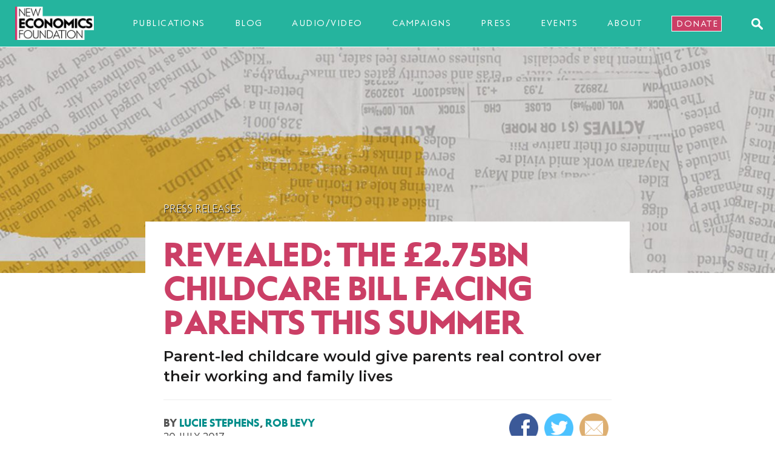

--- FILE ---
content_type: text/html; charset=UTF-8
request_url: https://neweconomics.org/2017/07/revealed-2-75bn-childcare-bill-facing-parents-summer
body_size: 14328
content:
<!DOCTYPE html>
<html lang="en">
<head>

	<!-- Google tag (gtag.js) -->
	<script async src="https://www.googletagmanager.com/gtag/js?id=G-1N3F8MRVS3"></script>
	<script>
	  window.dataLayer = window.dataLayer || [];
	  function gtag(){dataLayer.push(arguments);}
	  gtag('js', new Date());

	  gtag('config', 'G-1N3F8MRVS3');
	</script>

	<meta charset="UTF-8">
	<meta name="viewport" content="width=device-width, initial-scale=1.0">
	<meta http-equiv="X-UA-Compatible" content="ie=edge">

	<link rel="apple-touch-icon" sizes="180x180" href="/favicons/apple-touch-icon.png">
	<link rel="icon" type="image/png" sizes="32x32" href="/favicons/favicon-32x32.png">
	<link rel="icon" type="image/png" sizes="16x16" href="/favicons/favicon-16x16.png">
	<link rel="manifest" href="/favicons/site.webmanifest">
	<link rel="mask-icon" href="/favicons/safari-pinned-tab.svg" color="#5bbad5">
	<link rel="shortcut icon" href="/favicons/favicon.ico">
	<meta name="msapplication-TileColor" content="#da532c">
	<meta name="msapplication-config" content="/favicons/browserconfig.xml">
	<meta name="theme-color" content="#ffffff">

	<link rel="stylesheet" href="https://fonts.googleapis.com/css?family=Montserrat:400,500,600,700">
	<link rel="stylesheet" href="/css/style.css?v=3a679666bac55cea2153cd9c4c1e31d94783fdd2" type="text/css" media="screen, projection">
	<link rel="stylesheet" href="/nef/overrides.css?v=3a679666bac55cea2153cd9c4c1e31d94783fdd2" type="text/css" media="screen, projection">
	<link rel="stylesheet" href="/nef/print.css?v=3a679666bac55cea2153cd9c4c1e31d94783fdd2" type="text/css" media="print">
	<link rel="stylesheet" href="https://maxcdn.bootstrapcdn.com/font-awesome/4.6.3/css/font-awesome.min.css">
	<link rel="stylesheet" href="/glossary/tooltip/tooltip.css?v=3a679666bac55cea2153cd9c4c1e31d94783fdd2">

	<link rel="alternate" type="application/rss+xml" title="NEF RSS Feed" href="https://neweconomics.org/feed.rss">

	<script type='text/javascript' src='https://cdnjs.cloudflare.com/ajax/libs/jquery/3.1.0/jquery.min.js'></script>
	<script type='text/javascript' src="https://cdnjs.cloudflare.com/ajax/libs/modernizr/2.8.3/modernizr.min.js"></script>
	<script type='text/javascript' src='https://cdnjs.cloudflare.com/ajax/libs/jquery-migrate/1.4.1/jquery-migrate.min.js'></script>

	<script>
	window.dataLayer = window.dataLayer || [];
	function gtag(){dataLayer.push(arguments);}

	gtag('consent', 'default', { 
	  'ad_storage': 'denied', 
	  'ad_user_data': 'denied', 
	  'ad_personalization': 'denied', 
	  'analytics_storage': 'denied', 
	  'personalization_storage': 'denied', 
	  'functionality_storage': 'granted', 
	  'security_storage': 'granted', 
	  'wait_for_update': 500
	});

	window.__enzuzo = window.__enzuzo || {}; 
	window.__enzuzo.consentMode = window.__enzuzo.consentMode || {}; window.__enzuzo.consentMode.gtagScriptVersion = 1;
	</script>

	<script src="https://app.enzuzo.com/apps/enzuzo/static/js/__enzuzo-cookiebar.js?uuid=3d5f6da2-fbd5-11ee-96a1-2bb892a19de2"></script>

<title>Revealed: the £2.75bn childcare bill facing parents this summer | New Economics Foundation</title><meta name="generator" content="SEOmatic">
<meta name="description" content="Parent-led childcare would give parents real control over their working and family lives">
<meta name="referrer" content="no-referrer-when-downgrade">
<meta name="robots" content="all">
<meta content="110275553302" property="fb:profile_id">
<meta content="en_GB" property="og:locale">
<meta content="New Economics Foundation" property="og:site_name">
<meta content="website" property="og:type">
<meta content="https://neweconomics.org/2017/07/revealed-2-75bn-childcare-bill-facing-parents-summer" property="og:url">
<meta content="Revealed: the £2.75bn childcare bill facing parents this summer" property="og:title">
<meta content="Parent-led childcare would give parents real control over their working and family lives" property="og:description">
<meta content="https://new-economicsf.transforms.svdcdn.com/production/images/2017/03/coverage_blank.jpg?w=1200&amp;h=630&amp;q=82&amp;auto=format&amp;fit=crop&amp;dm=1555342775&amp;s=f929e3d85d224fbcd05ed395c802f452" property="og:image">
<meta content="1200" property="og:image:width">
<meta content="630" property="og:image:height">
<meta content="Revealed: the £2.75bn childcare bill facing parents this summer" property="og:image:alt">
<meta content="https://www.youtube.com/user/theneweconomics" property="og:see_also">
<meta content="https://www.facebook.com/neweconomics" property="og:see_also">
<meta content="https://twitter.com/nef" property="og:see_also">
<meta name="twitter:card" content="summary_large_image">
<meta name="twitter:site" content="@nef">
<meta name="twitter:creator" content="@nef">
<meta name="twitter:title" content="Revealed: the £2.75bn childcare bill facing parents this summer">
<meta name="twitter:description" content="Parent-led childcare would give parents real control over their working and family lives">
<meta name="twitter:image" content="https://new-economicsf.transforms.svdcdn.com/production/images/2017/03/coverage_blank.jpg?w=800&amp;h=418&amp;q=82&amp;auto=format&amp;fit=crop&amp;dm=1555342775&amp;s=ce36f08edcc75c478e77bdacad78a495">
<meta name="twitter:image:width" content="800">
<meta name="twitter:image:height" content="418">
<meta name="twitter:image:alt" content="Revealed: the £2.75bn childcare bill facing parents this summer">
<meta name="google-site-verification" content="J60kX7UOwRSnmcI_DvwlmwvhcuYSP7Tma5t83AOfxrY">
<link href="https://neweconomics.org/2017/07/revealed-2-75bn-childcare-bill-facing-parents-summer" rel="canonical">
<link href="https://neweconomics.org/" rel="home">
<link type="text/plain" href="https://neweconomics.org/humans.txt" rel="author">
<script>var webperf_config = {
        url: 'https://neweconomics.org/cpresources/deaa690e/boomerang-1.0.0.min.js?v=1768841013',
        title: 'Revealed: the £2.75bn childcare bill facing parents this summer | New Economics Foundation' || document.title || '',
        requestId: '7329681257816530702',
    };
// from https://github.com/akamai/boomerang/blob/master/tests/page-template-snippets/captureErrorsSnippetNoScript.tpl
    (function(w){
        w.BOOMR = w.BOOMR || {};

        w.BOOMR.globalOnErrorOrig = w.BOOMR.globalOnError = w.onerror;
        w.BOOMR.globalErrors = [];

        var now = (function() {
            try {
                if ("performance" in w) {
                    return function() {
                        return Math.round(w.performance.now() + performance.timing.navigationStart);
                    };
                }
            }
            catch (ignore) {}

            return Date.now || function() {
                return new Date().getTime();
            };
        })();

        w.onerror = function BOOMR_plugins_errors_onerror(message, fileName, lineNumber, columnNumber, error) {
            if (w.BOOMR.version) {
                // If Boomerang has already loaded, the only reason this function would still be alive would be if
                // we're in the chain from another handler that overwrote window.onerror.  In that case, we should
                // run globalOnErrorOrig which presumably hasn't been overwritten by Boomerang.
                if (typeof w.BOOMR.globalOnErrorOrig === "function") {
                    w.BOOMR.globalOnErrorOrig.apply(w, arguments);
                }

                return;
            }

            if (typeof error !== "undefined" && error !== null) {
                error.timestamp = now();
                w.BOOMR.globalErrors.push(error);
            }
            else {
                w.BOOMR.globalErrors.push({
                    message: message,
                    fileName: fileName,
                    lineNumber: lineNumber,
                    columnNumber: columnNumber,
                    noStack: true,
                    timestamp: now()
                });
            }

            if (typeof w.BOOMR.globalOnError === "function") {
                w.BOOMR.globalOnError.apply(w, arguments);
            }
        };

        // make it easier to detect this is our wrapped handler
        w.onerror._bmr = true;
    })(window);
(function() {
  // Boomerang Loader Snippet version 15
  if (window.BOOMR && (window.BOOMR.version || window.BOOMR.snippetExecuted)) {
    return;
  }

  window.BOOMR = window.BOOMR || {};
  window.BOOMR.snippetStart = new Date().getTime();
  window.BOOMR.snippetExecuted = true;
  window.BOOMR.snippetVersion = 15;

  // NOTE: Set Boomerang URL here
  window.BOOMR.url = webperf_config.url;

  // document.currentScript is supported in all browsers other than IE
  var where = document.currentScript || document.getElementsByTagName("script")[0],
      // Parent element of the script we inject
      parentNode = where.parentNode,
      // Whether or not Preload method has worked
      promoted = false,
      // How long to wait for Preload to work before falling back to iframe method
      LOADER_TIMEOUT = 3000;

  // Tells the browser to execute the Preloaded script by adding it to the DOM
  function promote() {
    if (promoted) {
      return;
    }

    var script = document.createElement("script");

    script.id = "boomr-scr-as";
    script.src = window.BOOMR.url;

    // Not really needed since dynamic scripts are async by default and the script is already in cache at this point,
    // but some naive parsers will see a missing async attribute and think we're not async
    script.async = true;

    parentNode.appendChild(script);

    promoted = true;
  }

  // Non-blocking iframe loader (fallback for non-Preload scenarios) for all recent browsers.
  // For IE 6/7/8, falls back to dynamic script node.
  function iframeLoader(wasFallback) {
    promoted = true;

    var dom,
        doc = document,
        bootstrap, iframe, iframeStyle,
        win = window;

    window.BOOMR.snippetMethod = wasFallback ? "if" : "i";

    // Adds Boomerang within the iframe
    bootstrap = function(parent, scriptId) {
      var script = doc.createElement("script");

      script.id = scriptId || "boomr-if-as";
      script.src = window.BOOMR.url;

      BOOMR_lstart = new Date().getTime();

      parent = parent || doc.body;
      parent.appendChild(script);
    };

    // For IE 6/7/8, we'll just load the script in the current frame:
    // * IE 6/7 don't support 'about:blank' for an iframe src (it triggers warnings on secure sites)
    // * IE 8 required a doc write call for it to work, which is bad practice
    // This means loading on IE 6/7/8 may cause SPoF.
    if (!window.addEventListener && window.attachEvent && navigator.userAgent.match(/MSIE [678]\./)) {
      window.BOOMR.snippetMethod = "s";

      bootstrap(parentNode, "boomr-async");

      return;
    }

    // The rest of this function is for browsers that don't support Preload hints but will work with CSP & iframes
    iframe = document.createElement("IFRAME");

    // An empty frame
    iframe.src = "about:blank";

    // We set title and role appropriately to play nicely with screen readers and other assistive technologies
    iframe.title = "";
    iframe.role = "presentation";

    // Ensure we're not loaded lazily
    iframe.loading = "eager";

    // Hide the iframe
    iframeStyle = (iframe.frameElement || iframe).style;
    iframeStyle.width = 0;
    iframeStyle.height = 0;
    iframeStyle.border = 0;
    iframeStyle.display = "none";

    // Append to the end of the current block
    parentNode.appendChild(iframe);

    // Try to get the iframe's document object
    try {
      win = iframe.contentWindow;
      doc = win.document.open();
    }
    catch (e) {
      // document.domain has been changed and we're on an old version of IE, so we got an access denied.
      // Note: the only browsers that have this problem also do not have CSP support.

      // Get document.domain of the parent window
      dom = document.domain;

      // Set the src of the iframe to a JavaScript URL that will immediately set its document.domain
      // to match the parent.
      // This lets us access the iframe document long enough to inject our script.
      // Our script may need to do more domain massaging later.
      iframe.src = "javascript:var d=document.open();d.domain='" + dom + "';void 0;";
      win = iframe.contentWindow;

      doc = win.document.open();
    }

    // document.domain hasn't changed, regular method should be OK
    win._boomrl = function() {
      bootstrap();
    };

    if (win.addEventListener) {
      win.addEventListener("load", win._boomrl, false);
    }
    else if (win.attachEvent) {
      win.attachEvent("onload", win._boomrl);
    }

    // Finish the document
    doc.close();
  }

  // See if Preload is supported or not
  var link = document.createElement("link");

  if (link.relList &&
      typeof link.relList.supports === "function" &&
      link.relList.supports("preload") &&
      ("as" in link)) {
    window.BOOMR.snippetMethod = "p";

    // Set attributes to trigger a Preload
    link.href = window.BOOMR.url;
    link.rel  = "preload";
    link.as   = "script";

    // Add our script tag if successful, fallback to iframe if not
    link.addEventListener("load", promote);
    link.addEventListener("error", function() {
      iframeLoader(true);
    });

    // Have a fallback in case Preload does nothing or is slow
    setTimeout(function() {
      if (!promoted) {
        iframeLoader(true);
      }
    }, LOADER_TIMEOUT);

    // Note the timestamp we started trying to Preload
    BOOMR_lstart = new Date().getTime();

    // Append our link tag
    parentNode.appendChild(link);
  }
  else {
    // No Preload support, use iframe loader
    iframeLoader(false);
  }

  // Save when the onload event happened, in case this is a non-NavigationTiming browser
  function boomerangSaveLoadTime(e) {
    window.BOOMR_onload = (e && e.timeStamp) || new Date().getTime();
  }

  if (window.addEventListener) {
    window.addEventListener("load", boomerangSaveLoadTime, false);
  }
  else if (window.attachEvent) {
    window.attachEvent("onload", boomerangSaveLoadTime);
  }
})();
// Webperf-specific code
// Modern browsers
    if (document.addEventListener) {
        document.addEventListener("onBoomerangLoaded", function(e) {
            // e.detail.BOOMR is a reference to the BOOMR global object
            if (webperf_config.title) {
                e.detail.BOOMR.addVar({
                    'doc_title': webperf_config.title,
                });
            }
            if (webperf_config.requestId) {
                e.detail.BOOMR.addVar({
                    'request_id': webperf_config.requestId,
                });
            }
        });
    }
// IE 6, 7, 8 we use onPropertyChange and look for propertyName === "onBoomerangLoaded"
    else if (document.attachEvent) {
        document.attachEvent("onpropertychange", function(e) {
            if (!e) e=event;
            if (e.propertyName === "onBoomerangLoaded") {
                // e.detail.BOOMR is a reference to the BOOMR global object
                if (webperf_config.title) {
                    e.detail.BOOMR.addVar({
                        'doc_title': webperf_config.title,
                    });
                }
                if (webperf_config.requestId) {
                    e.detail.BOOMR.addVar({
                        'request_id': webperf_config.requestId,
                    });
                }
            }
        });
    };</script></head>


<body class="nef">

	<nav class="navbar navbar-default navbar-fixed-top" role="navigation">

		<div class="navbar-header">
			<span class="navbar-widthContainer">
				<button type="button" class="navbar-toggle collapsed" data-toggle="collapse" data-target="#hamburger">
					<span class="icon-bar"></span>
					<span class="icon-bar"></span>
					<span class="icon-bar"></span>
					<img style="display:none;" class="close-menu" src="/images/menu-close.png">
				</button>
				<a class="navbar-brand" href="/"><img class="logo img-responsive" src="https://new-economicsf.files.svdcdn.com/production/images/nef-logo.png" alt="New Economics Foundation"></a>
				

<a class="menu-item" href="/section/publications">Publications</a>
				<a class="menu-item" href="/section/articles">Blog</a>
				<a class="menu-item" href="/section/av">Audio/video</a>
				<a class="menu-item" href="/section/campaigns">Campaigns</a>
				<a class="menu-item" href="/section/press">Press</a>
				<a class="menu-item" href="/section/events">Events</a>
				<a class="menu-item" href="/about">About</a>
				<a class="menu-item nav-donate" href="/donate">Donate</a>
				<a href="#!" class="searchIcon js-searchTrigger">
					<img src="/images/searchIcon.svg" alt="Search" />
				</a>
			</span>
		</div><!-- /navbar-header -->

		<div class="js-searchBar" style="display: none;" aria-modal="true" role="dialog" aria-label="Search">
			<div class="menu-search">
				<form action="/search">
					<input class="form-control" type="text" name="search" placeholder="Search"><button type="submit"><img src="/images/searchIcon.svg" alt="Search"></button>
				</form>
			</div>
		</div>

		<div class="collapse navbar-collapse" id="hamburger" aria-modal="true" role="dialog" aria-label="Site navigation">
			<ul id="menu-menu-2" class="nav navbar-nav">
				<li><a href="/">Home</a></li>

				<li><a href="/section/publications">Publications</a></li>
				<li><a href="/section/articles">Blog</a></li>
				<li><a href="/section/av">Audio/video</a></li>
				<li><a href="/section/campaigns">Campaigns</a></li>
				<li><a href="/section/press">Press</a></li>
				<li><a href="/section/events">Events</a></li>
				<li><a href="/about">About</a></li>
				<li><a href="/donate">Donate</a></li>
				<div class="social-menu-icons">
					<a class="facebook-icon" href="https://www.facebook.com/neweconomics">
						<i class="fa fa-facebook-official"></i>
					</a> <!-- facebook-icon -->
					<a class="twitter-icon" href="https://www.twitter.com/nef">
						<i class="fa fa-twitter"></i>
					</a> <!-- twitter-icon -->
					<a class="youtube-icon" href="https://youtube.com/user/theneweconomics">
						<i class="fa fa-youtube-play "></i>
					</a> <!-- youtube-icon -->
				</div> <!-- social-menu-icons -->
			</ul>
		</div><!-- /.navbar-collapse -->

	</nav>

	<div class="menu-overlay" style="display:none;"></div>

	<div id="main-container" class="container-fluid" >


	<!-- BLOCK STARTS -->

	

	<div id="single-post-banner">

		<div class="row header page-header">
						<div class="slice-background" style="background: url(https://new-economicsf.transforms.svdcdn.com/production/images/2017/03/coverage_blank.jpg?w=1200&amp;q=82&amp;fm=jpg&amp;fit=clip&amp;dm=1555342775&amp;s=34e7e3d7073619b451c70a1b3e7580aa) no-repeat center top; background-size: cover"></div>
		</div>


		<div class="row post-content">
			<div class="restricted-width">				<div id="white-background-inner-container">
							
					<p class="strapline"><a href="/section/pressReleases">Press Releases</a></p>
					<h1>Revealed: the £2.75bn childcare bill facing parents this summer</h1>
					<p class="standfirst">Parent-led childcare would give parents real control over their working and family lives</p>

					<hr>

					
					<div class="row">
						<div class="col-md-6">
							<div>
																										<p class="byline">By 
																				<a href="/profile/lucie-stephens">Lucie Stephens</a>, 																				<a href="/profile/rob-levy">Rob Levy</a>																			</p>
																		<p class="dateline">20 July 2017</p>
															</div>
						</div>
						<div class="col-md-6">
															<ul class="share-buttons">
								  <li><a href="https://www.facebook.com/sharer/sharer.php?u=&t=" title="Share on Facebook" target="_blank" onclick="window.open('https://www.facebook.com/sharer/sharer.php?u=' + encodeURIComponent(document.URL) + '&t=' + encodeURIComponent(document.URL)); return false;"><img alt="Share on Facebook" src="/uploads/ctr/facebook.png"></a></li>
								  <li><a href="https://twitter.com/intent/tweet?" target="_blank" title="Tweet" onclick="window.open('https://twitter.com/intent/tweet?text=%20' + encodeURIComponent(document.title) + ':%20 ' + encodeURIComponent(document.URL)); return false;"><img alt="Tweet" src="/uploads/ctr/twitter.png"></a></li>
								  <li><a href="?subject=&body=:%20" target="_blank" title="Email" onclick="window.open('mailto:?subject=' + encodeURIComponent(document.title) + '&body=' + encodeURIComponent(document.URL)); return false;"><img alt="Email" src="/uploads/ctr/email.png"></a></li>
								</ul>
													</div>
					</div>

					<div class="bodytext">

						
														
							<ul>
<li>Six weeks of summer holiday costs parents £732.00 per school-age child in childcare, new research reveals</li>
<li>Total cost of childcare for school-age children in England to hit £3.44 billion this summer, with new government contributions covering just £688.56 million of that</li>
<li>Parent-led childcare would give parents real control over their working and family lives</li>
</ul>
<p>As schools break-up for six weeks of summer holidays, parents are faced with the impossible task of juggling work, childcare and all its associated costs.</p>
<p>And now, fresh research by the New Economics Foundation reveals the scale of the challenge parents face this summer.</p>
<p>According to the think-tank, parents in England are facing a £2.75bn childcare bill for the summer holidays. That’s based on the 4.7 million primary school-aged children in England costing £122.00 per week to be looked after [2].</p>
<p>Parents are faced with a choice between stumping up for childcare or taking a hit in lost wages or lost annual leave, with a knock-on effect on the wider economy.</p>
<p><strong>Lucie Stephens, Head of Co-Production at the New Economics Foundation, said</strong>:</p>
<p><em><span class="pull-double">“</span>This summer and every summer, parents face an impossible choice. Do they take a big financial hit to pay for childcare that doesn’t meet their, or their children’s needs, or are they forced to take time off work? This research reveals the full scale of that challenge.</em></p>
<p><em>Parents shouldn’t have to feel so helpless every summer. We need more affordable and better-quality care for our children, not just glorified babysitting. Parents should be able to work over the summer without taking an enormous financial hit or worrying about the quality of the care their children are receiving — if there is care available at all.</em></p>
<p><em>That’s why we need to support new and better ways of doing childcare. When parents have real control over the design and delivery of the care their children receive, it becomes more affordable and more suitable for their needs.</em></p>
<p><em>Childcare doesn’t currently suit the lives of many families. Parents often want to play an active role in their children’s care but are prevented from doing so by the failures of the system. So let’s give parents real control over childcare and watch the benefits accrue.</em></p>
<p><em>At the New Economics Foundation we are working with parent-led co-operative models of childcare like Childspace in Brockwell or Grasshoppers in the Park in Hackney, which combine decent pay and conditions for staff with real control and affordability for parents who contribute time and skills towards the delivery and management of the nursery.”[3]</em></p>
<p>47% of parents believe that in recent years it has become financially more difficult to raise a family. Many parents are now both working full-time in order to cover childcare and other associated costs.Of those using formal childcare, 32 per cent of parents were happy with the amount they used. 29 per cent said they would like to use less and spend more time with their children (a third of mothers and a quarter of fathers), and 17 per cent said they would like to use more but could not afford to. [4]</p>
<p style="text-align: center;"><strong>- ENDS -</strong></p>
<p style="text-align: center;"><strong>** Spokespeople available for interview **</strong></p>
<p><span class="small-text" style="font-size: 12px;"><strong>Notes to editors</strong></span></p>
<p><span class="small-text" style="font-size: 12px;">1. The New Economics Foundation is the UK’s only people-powered think tank. The Foundation works to build a new economy where people really take control. <a href="http://scanmail.trustwave.com/?c=6600&amp;d=wI7v2TAqngN0HyKctZsgzYemkf47p9W2JiYsm13ALA&amp;s=635&amp;u=http%3a%2f%2fwww%2eneweconomics%2eorg">www​.newe​co​nom​ics​.org</a></span></p>
<p><span class="small-text" style="font-size: 12px;">2. The calculation is based on ONS, <span class="push-double"></span>​<span class="pull-double">“</span>Population Estimates for UK, England and Wales, Scotland and Northern Ireland: mid-2016” <a href="https://scanmail.trustwave.com/?c=6600&amp;d=wI7v2TAqngN0HyKctZsgzYemkf47p9W2JncrmVrPLg&amp;s=635&amp;u=https%3a%2f%2fwww%2eons%2egov%2euk%2fpeoplepopulationandcommunity%2fpopulationandmigration%2fpopulationestimates%2fbulletins%2fannualmidyearpopulationestimates%2flatest">https://​www​.ons​.gov​.uk/​p​e​o​p​l​e​p​o​p​u​l​a​t​i​o​n​a​n​d​c​o​m​m​u​n​i​t​y​/​p​o​p​u​l​a​t​i​o​n​a​n​d​m​i​g​r​a​t​i​o​n​/​p​o​p​u​l​a​t​i​o​n​e​s​t​i​m​a​t​e​s​/​b​u​l​l​e​t​i​n​s​/​a​n​n​u​a​l​m​i​d​y​e​a​r​p​o​p​u​l​a​t​i​o​n​e​s​t​i​m​a​t​e​s​/​l​atest</a> and the Family and Childcare Trust, <span class="push-double"></span>​<span class="pull-double">“</span>Holiday Childcare Survey, 2016” <a href="https://scanmail.trustwave.com/?c=6600&amp;d=wI7v2TAqngN0HyKctZsgzYemkf47p9W2JiArk1WTLw&amp;s=635&amp;u=https%3a%2f%2fwww%2efamilyandchildcaretrust%2eorg%2fholiday-childcare-survey-2016">https://​www​.fam​ilyand​child​caretrust​.org/​h​o​l​i​d​a​y​-​c​h​i​l​d​c​a​r​e​-​s​u​r​v​e​y​-2016</a></span></p>
<p><span class="small-text" style="font-size: 12px;">3. In partnership with the Family and Childcare Trust</span></p>
<p><span class="small-text" style="font-size: 12px;">4. </span><span class="small-text" style="font-size: 12px;">Source: Modern Families Index 2017 — <a href="https://scanmail.trustwave.com/?c=6600&amp;d=wI7v2TAqngN0HyKctZsgzYemkf47p9W2JnJ2yFWRIg&amp;s=635&amp;u=https%3a%2f%2fwww%2eworkingfamilies%2eorg%2euk%2fwp-content%2fuploads%2f2017%2f01%2fModern-Families-Index%5fFull-Report%2epdf">https://​www​.work​ing​fam​i​lies​.org​.uk/​w​p​-​c​o​n​t​e​n​t​/​u​p​l​o​a​d​s​/​2​0​1​7​/​0​1​/​M​o​d​e​r​n​-​F​a​m​i​l​i​e​s​-​I​n​d​e​x​_​F​u​l​l​-​R​e​p​o​r​t.pdf</a></span></p>
<p><span class="small-text" style="font-size: 12px;">5. For more on NEF’s work on parent-led childcare see </span><a href="http://neweconomics.org/search/?_sf_s=childcare"><span class="small-text" style="font-size: 12px;">http://​newe​co​nom​ics​.org/​s​e​a​r​c​h​/​?​_​s​f​_​s​=​c​h​i​l​dcare</span></a></p>
<p></p>

							 

						
																			
					</div><!-- bodytext -->

										<p class="categoryLinks">
						Campaigns
													<a href="/campaigns/parent-led-childcare" class="btn">Parent-led childcare</a>
											</p>
											

										<p class="categoryLinks">
						Topics
													<a href="/section/all/public-services" class="btn">Public services</a>
													<a href="/section/all/childcare" class="btn">Childcare</a>
											</p>
					
															
					<div >
						<!--

<div class="donateform donatepost">

<h2 style="margin-top:15px; color: #CB3F66">Stop airport expansions</h2> 

<p>Despite the urgent need to cut carbon emissions, seven airport expansions are underway in the UK. NEF supports communities with expert analysis to challenge these expansions. But more groups are coming to NEF for help than we have resources to support.</p>

<p><strong>If you’d like to support communities to stop airport expansions, donate to our Big Give #GreenMatchFund appeal before noon on Friday 29 April.</strong></p>
<a class="btn" href="https://donate.thebiggive.org.uk/campaign/a056900002Cy3TzAAJ">Donate now</a>

</div> -->  <!-- /donatepost -->



<div class="donateform donatepost">

	<p>If you value great public services, protecting the planet and reducing inequality, please support NEF today.</p>
	<hr>

              <h4>Make a one-off donation</h4>
              <a class="btn" href="https://neweconomics.org/donate/change-the-rules?amount=5">£5</a>
              <a class="btn" href="https://neweconomics.org/donate/change-the-rules?amount=10">£10</a>
              <a class="btn" href="https://neweconomics.org/donate/change-the-rules?amount=25">£25</a>
              <a class="btn" href="https://neweconomics.org/donate/change-the-rules?amount=50">£50</a>
              <a class="btn hidden-xs" href="https://neweconomics.org/donate/change-the-rules?amount=75">£75</a>
              <a class="btn" href="https://neweconomics.org/donate/change-the-rules?amount=100">£100</a>
              <form onsubmit="window.location = 'https://neweconomics.org/donate/change-the-rules?amount=' + amount.value; return false;">
	              £ <input id="amount" class="otheramount" placeholder="Other" type="number" name="amount">
              	<input type="submit" class="btn otherbtn" value="Donate">
             	</form>

              <hr>

           <h4>Make a monthly donation</h4>
              <a class="btn" href="https://secure.edirectdebit.co.uk/New-Economics-Foundation/Donate?amount=3&referrer=nefwebsite">£3</a>
              <a class="btn" href="https://secure.edirectdebit.co.uk/New-Economics-Foundation/Donate?amount=5&referrer=nefwebsite">£5</a>
              <a class="btn" href="https://secure.edirectdebit.co.uk/New-Economics-Foundation/Donate?amount=10&referrer=nefwebsite">£10</a>
              <a class="btn" href="https://secure.edirectdebit.co.uk/New-Economics-Foundation/Donate?amount=25&referrer=nefwebsite">£25</a>
              <a class="btn hidden-xs" href="https://secure.edirectdebit.co.uk/New-Economics-Foundation/Donate?amount=50&referrer=nefwebsite">£50</a>
              <a class="btn" href="https://secure.edirectdebit.co.uk/New-Economics-Foundation/Donate?amount=100&referrer=nefwebsite">£100</a>
              <form onsubmit="window.location = 'https://secure.edirectdebit.co.uk/New-Economics-Foundation/Donate?referrer=nefwebsite&amount=' + amount.value; return false;">
	              £ <input id="amount" class="otheramount" placeholder="Other" type="number" name="amount">
              	<input type="submit" class="btn otherbtn" value="Donate">
              </form>

                
</div> <!-- /donatepost -->
					</div>


				

				</div><!-- /white-background-inner-container -->
			</div><!-- /restricted-width -->
		</div><!-- /post-content -->

	</div> <!-- single-post -->


	<div class="container" id="upnext">

		<div class="row">

			<div class="col-sm-12">
				<hr>
				<h2 class="sectionhead">Up next</h2>
			</div>

						
			
			  

				<div class="col-md-3 col-sm-6 col-xs-6">
					<div class="morepanel">    
						<p><a href="https://neweconomics.org/2025/11/how-to-tame-the-bond-markets"><img src="https://new-economicsf.transforms.svdcdn.com/production/images/54901428283_618a28967f_k.jpg?w=560&amp;h=350&amp;q=82&amp;auto=format&amp;fit=crop&amp;dm=1764004661&amp;s=7384fc4b5a73ebb5276dd447195907d1" alt="How to tame the bond markets"></a></p>			
						<p class="list-strapline"><a href="/section/articles">Blog</a></p>
						<a href="https://neweconomics.org/2025/11/how-to-tame-the-bond-markets">
							<h4>How to tame the bond markets</h4>
							<p>More austerity won&#039;t placate the bond markets - here&#039;s what we can do instead</p>
						</a>
						<p class="list-byline">
														<a href="/profile/dominic-caddick">Dominic Caddick</a>													</p>
						<p class="list-dateline">25 November 2025</p>
					</div>
				</div>

				
			  

				<div class="col-md-3 col-sm-6 col-xs-6">
					<div class="morepanel">    
						<p><a href="https://neweconomics.org/2025/07/the-universal-family-childcare-promise"><img src="https://new-economicsf.transforms.svdcdn.com/production/images/iStock-1301683485.jpg?w=560&amp;h=350&amp;q=82&amp;auto=format&amp;fit=crop&amp;dm=1753952386&amp;s=6dfd244d4696f2bbdcc006e617568d5c" alt="The Universal Family Childcare Promise"></a></p>			
						<p class="list-strapline"><a href="/section/publications">Publications</a></p>
						<a href="https://neweconomics.org/2025/07/the-universal-family-childcare-promise">
							<h4>The Universal Family Childcare Promise</h4>
							<p>Guaranteeing support for parents and children</p>
						</a>
						<p class="list-byline">
														<a href="/profile/tom-pollard">Tom Pollard</a>, 														<a href="/profile/tom-stephens">Tom Stephens</a>													</p>
						<p class="list-dateline">31 July 2025</p>
					</div>
				</div>

									<div class="clearfix visible-sm-block visible-xs-block"></div>
				
			  

				<div class="col-md-3 col-sm-6 col-xs-6">
					<div class="morepanel">    
						<p><a href="https://neweconomics.org/2025/06/european-defence-spending-soars-but-climate-and-care-are-still-unaffordable"><img src="https://new-economicsf.transforms.svdcdn.com/production/images/iStock-2155709430.jpg?w=560&amp;h=350&amp;q=82&amp;auto=format&amp;fit=crop&amp;dm=1750672515&amp;s=16e2ba998b6277a121a4714c276019d2" alt="European defence spending soars, but climate and care are still &#039;unaffordable&#039;?"></a></p>			
						<p class="list-strapline"><a href="/section/articles">Blog</a></p>
						<a href="https://neweconomics.org/2025/06/european-defence-spending-soars-but-climate-and-care-are-still-unaffordable">
							<h4>European defence spending soars, but climate and care are still &#039;unaffordable&#039;?</h4>
							<p>If governments can consider raising defence spending to 5% of GDP, they cannot in the same breath say there is no money to strengthen care and fix the housing crises</p>
						</a>
						<p class="list-byline">
														<a href="/profile/sebastian-mang">Sebastian Mang</a>													</p>
						<p class="list-dateline">23 June 2025</p>
					</div>
				</div>

				
			  

				<div class="col-md-3 col-sm-6 col-xs-6">
					<div class="morepanel">    
						<p><a href="https://neweconomics.org/2025/02/whose-growth-is-it-anyway"><img src="https://new-economicsf.transforms.svdcdn.com/production/images/iStock-1402852398.jpg?w=560&amp;h=350&amp;q=82&amp;auto=format&amp;fit=crop&amp;dm=1740063802&amp;s=368a286c228edfebc746fea7294a654b" alt="Whose growth is it anyway?"></a></p>			
						<p class="list-strapline"><a href="/section/articles">Blog</a></p>
						<a href="https://neweconomics.org/2025/02/whose-growth-is-it-anyway">
							<h4>Whose growth is it anyway?</h4>
							<p>As mayors and councils prepare their local growth plans, the RORE programme looks at how a less extractive model would benefit us all</p>
						</a>
						<p class="list-byline">
														<a href="/profile/tabitha-hamilton">Tabitha Hamilton</a>, 														<a href="/profile/emmet-kiberd">Emmet Kiberd</a>													</p>
						<p class="list-dateline">20 February 2025</p>
					</div>
				</div>

				
										
		</div><!-- /row -->
	</div><!-- /upnext -->


	<!-- BLOCK ENDS -->

		
	

<!-- SIGNUP -->
<div class="row fullpanel signup">
	<div class="col-md-12">
		<div class="signup-form">
			<h2>Sign up for updates</h2>
			<p class="standfirst">Hear about our work to build a new economy, including ways you can get involved and help support our campaigns.</p>

			<form onsubmit="window.location = 'https://actionnetwork.org/forms/nef-sign-up?answer[first_name]=' + first_name.value + '&answer[email]=' + email.value + '&answer[zip_code]=' + zip_code.value; return false;" class="validate form-inline" target="_blank" novalidate="novalidate">
								<div class="form-group">
					<label for="email">Email</label>
					<input type="email" class="required email form-control" name="email" id="email" placeholder="Email" aria-required="true">
				</div>
								<button type="submit" class="signup-button">Sign up</button>
			</form>

			<p class="smallprint">You can cancel at any time. See our <a href="/privacy-policy">privacy policy</a> for full details.</p>
		</div> <!-- signup-form -->
	</div><!-- col-md-12 -->
</div><!-- /fullpanel -->
<!-- SIGNUP -->

 
	</div> <!-- /main-container -->

	<footer>
		<div class="container">
			<div class="row">
				<div class="col-md-3 col-sm-6">
					<h3><a href="/about">About us</a></h3>
					<ul>
						<li><a href="/about/our-work">Our work</a></li>
						<li><a href="/about/our-missions">Our missions</a></li>
						<li><a href="/people">Our people</a></li>
						<li><a href="/about/who-funds-us">Accounts and funders</a></li>
						<li><a href="/about/work-with-us">Job vacancies</a></li>
						<li><a href="/about/contact-us">Contact us</a></li>
						<li><a href="/donate">Support us</a></li>
					</ul>
				</div>
				<div class="col-md-3 col-sm-6">
					<h3><a href="/section/all">Our work</a></h3>
					<ul>
						<li><a href="/section/all">All</a></li>
						<li><a href="/section/publications">Publications</a></li>
						<li><a href="/section/articles">Blog</a></li>
						<li><a href="/section/av">Audio/video</a></li>
						<li><a href="/section/campaigns">Campaigns</a></li>			
						<li><a href="/section/press">Press</a></li>
						<li><a href="/section/events">Events</a></li>
					</ul>
				</div>
				<div class="clearfix visible-sm-block"></div>
				<div class="col-md-3 col-sm-6">
					<h3>NEF Consulting</h3>
					<p class="footer-right">NEF's consultancy arm, helping organisations move towards a new sustainable economy.</p>
					<p><strong><a href="https://www.nefconsulting.com/">Visit NEF Consulting</a></strong></p>
				</div>
				<div class="col-md-3 col-sm-6">
					<h3>Change The Rules</h3>
					<p>We map local projects building a more democratic economy and the policies to make this happen.</p>
					<p><strong><a href="https://letschangetherules.org/">Visit Change The Rules</a></strong></p>
				</div>
			</div><!-- row -->
			<hr>
			<div class="row">
				<div class="col-md-6 col-sm-6">
					<p>© NEF 2026  &nbsp;•&nbsp; Registered charity 1055254<br>
					<a href="/terms-and-conditions">Terms and conditions</a> &nbsp;•&nbsp; <a href="/privacy-policy/">Privacy and cookies</a> &nbsp;•&nbsp; <a href="/feed.rss">RSS</a></p>
				</div>
				<div class="col-md-6 col-sm-6 footer-share">
					<p><a href="https://www.facebook.com/neweconomics" target="_blank"><img class="img-responsive" src="/images/facebook-icon.png"></a>
	        <a href="https://www.twitter.com/nef" target="_blank"><img class="img-responsive" src="/images/twitter-icon.png"></a>
					<a href="https://www.instagram.com/neweconomicsfoundation/" alt="Instagram" target="_blank"><img class="img-responsive" src="/images/insta-logo.png"></a>
					<a href="https://www.linkedin.com/company/new-economics-foundation" alt="LinkedIn" target="_blank"><img class="img-responsive" src="/images/linkedin-logo.png"></a>
					<a href="https://www.tiktok.com/@neweconomicsfoundation" alt="TikTok" target="_blank"><img class="img-responsive" src="/images/tiktok.png"></a>
	        <a href="https://youtube.com/user/theneweconomics" target="_blank"><img class="img-responsive" src="/images/yt-icon.png"></a></p>
				</div>
			</div><!-- row -->

		</div><!-- container -->
	</footer>

	<script src="https://cdnjs.cloudflare.com/ajax/libs/twitter-bootstrap/3.3.7/js/bootstrap.min.js"></script>
	<script src="https://cdnjs.cloudflare.com/ajax/libs/jquery-validate/1.15.0/jquery.validate.min.js"></script>
	<script src="https://cdnjs.cloudflare.com/ajax/libs/parallax.js/1.4.2/parallax.min.js"></script>
	<script src="https://cdnjs.cloudflare.com/ajax/libs/jquery-scrollTo/2.1.2/jquery.scrollTo.min.js"></script>
	<script src="/js/plugins.min.js?v=3a679666bac55cea2153cd9c4c1e31d94783fdd2"></script>
	<script src="/js/app.min.js?v=3a679666bac55cea2153cd9c4c1e31d94783fdd2"></script>
	<script src="/nef/overrides.js?v=3a679666bac55cea2153cd9c4c1e31d94783fdd2"></script>
  <script src="/glossary/tooltip/tooltip.js"></script>
  <script src="/glossary/jquery.glossarize.js"></script>
	<script src="https://public.flourish.studio/resources/embed.js"></script>

  <script>

  $(function(){

    $('.bodytext').glossarizer({
      sourceURL: '/glossary/glossary.json',
      replaceOnce: true,
      callback: function(){
        new tooltip();
      }
    });


  });

  </script>

<script type="application/ld+json">{"@context":"https://schema.org","@graph":[{"@type":"WebPage","author":{"@id":"#identity"},"copyrightHolder":{"@id":"#identity"},"copyrightYear":"2017-07-20T00:00:00+01:00","creator":{"@id":"#creator"},"dateModified":"2021-09-27T18:02:55+01:00","datePublished":"2017-07-20T00:00:00+01:00","description":"Parent-led childcare would give parents real control over their working and family lives","headline":"Revealed: the £2.75bn childcare bill facing parents this summer","image":{"@type":"ImageObject","url":"https://new-economicsf.transforms.svdcdn.com/production/images/2017/03/coverage_blank.jpg?w=1500&h=784&auto=compress%2Cformat&fit=crop&dm=1555342775&s=e34ac5b7a00c33f346cd5ca4d5a1c1d9"},"inLanguage":"en-gb","mainEntityOfPage":"https://neweconomics.org/2017/07/revealed-2-75bn-childcare-bill-facing-parents-summer","name":"Revealed: the £2.75bn childcare bill facing parents this summer","publisher":{"@id":"#creator"},"url":"https://neweconomics.org/2017/07/revealed-2-75bn-childcare-bill-facing-parents-summer"},{"@id":"#identity","@type":"NGO","alternateName":"NEF","name":"New Economics Foundation","sameAs":["https://twitter.com/nef","https://www.facebook.com/neweconomics","https://www.youtube.com/user/theneweconomics"]},{"@id":"#creator","@type":"NGO"},{"@type":"BreadcrumbList","description":"Breadcrumbs list","itemListElement":[{"@type":"ListItem","item":"https://neweconomics.org/","name":"Home","position":1},{"@type":"ListItem","item":"https://neweconomics.org/2017/07/revealed-2-75bn-childcare-bill-facing-parents-summer","name":"Revealed: the £2.75bn childcare bill facing parents this summer","position":2}],"name":"Breadcrumbs"}]}</script></body>
</html>


--- FILE ---
content_type: text/css
request_url: https://neweconomics.org/css/style.css?v=3a679666bac55cea2153cd9c4c1e31d94783fdd2
body_size: 84388
content:
@charset "UTF-8";
/*!
 * Bootstrap v3.3.7 (http://getbootstrap.com)
 * Copyright 2011-2016 Twitter, Inc.
 * Licensed under MIT (https://github.com/twbs/bootstrap/blob/master/LICENSE)
 */
/*! normalize.css v3.0.3 | MIT License | github.com/necolas/normalize.css */
@import url("//hello.myfonts.net/count/322ea5");
html {
  font-family: sans-serif;
  -ms-text-size-adjust: 100%;
  -webkit-text-size-adjust: 100%;
}

body {
  margin: 0;
}

article,
aside,
details,
figcaption,
figure,
footer,
header,
hgroup,
main,
menu,
nav,
section,
summary {
  display: block;
}

audio,
canvas,
progress,
video {
  display: inline-block;
  vertical-align: baseline;
}

audio:not([controls]) {
  display: none;
  height: 0;
}

[hidden],
template {
  display: none;
}

a {
  background-color: transparent;
}

a:active,
a:hover {
  outline: 0;
}

abbr[title] {
  border-bottom: 1px dotted;
}

b,
strong {
  font-weight: bold;
}

dfn {
  font-style: italic;
}

h1 {
  font-size: 2em;
  margin: 0.67em 0;
}

mark {
  background: #ff0;
  color: #000;
}

small {
  font-size: 80%;
}

sub,
sup {
  font-size: 75%;
  line-height: 0;
  position: relative;
  vertical-align: baseline;
}

sup {
  top: -0.5em;
}

sub {
  bottom: -0.25em;
}

img {
  border: 0;
}

svg:not(:root) {
  overflow: hidden;
}

figure {
  margin: 1em 40px;
}

hr {
  box-sizing: content-box;
  height: 0;
}

pre {
  overflow: auto;
}

code,
kbd,
pre,
samp {
  font-family: monospace, monospace;
  font-size: 1em;
}

button,
input,
optgroup,
select,
textarea {
  color: inherit;
  font: inherit;
  margin: 0;
}

button {
  overflow: visible;
}

button,
select {
  text-transform: none;
}

button,
html input[type="button"],
input[type="reset"],
input[type="submit"] {
  -webkit-appearance: button;
  cursor: pointer;
}

button[disabled],
html input[disabled] {
  cursor: default;
}

button::-moz-focus-inner,
input::-moz-focus-inner {
  border: 0;
  padding: 0;
}

input {
  line-height: normal;
}

input[type="checkbox"],
input[type="radio"] {
  box-sizing: border-box;
  padding: 0;
}

input[type="number"]::-webkit-inner-spin-button,
input[type="number"]::-webkit-outer-spin-button {
  height: auto;
}

input[type="search"] {
  -webkit-appearance: textfield;
  box-sizing: content-box;
}

input[type="search"]::-webkit-search-cancel-button,
input[type="search"]::-webkit-search-decoration {
  -webkit-appearance: none;
}

fieldset {
  border: 1px solid #c0c0c0;
  margin: 0 2px;
  padding: 0.35em 0.625em 0.75em;
}

legend {
  border: 0;
  padding: 0;
}

textarea {
  overflow: auto;
}

optgroup {
  font-weight: bold;
}

table {
  border-collapse: collapse;
  border-spacing: 0;
}

td,
th {
  padding: 0;
}

/*! Source: https://github.com/h5bp/html5-boilerplate/blob/master/src/css/main.css */
@media print {
  *,
  *:before,
  *:after {
    background: transparent !important;
    color: #000 !important;
    box-shadow: none !important;
    text-shadow: none !important;
  }
  a,
  a:visited {
    text-decoration: underline;
  }
  a[href]:after {
    content: " (" attr(href) ")";
  }
  abbr[title]:after {
    content: " (" attr(title) ")";
  }
  a[href^="#"]:after,
  a[href^="javascript:"]:after {
    content: "";
  }
  pre,
  blockquote {
    border: 1px solid #999;
    page-break-inside: avoid;
  }
  thead {
    display: table-header-group;
  }
  tr,
  img {
    page-break-inside: avoid;
  }
  img {
    max-width: 100% !important;
  }
  p,
  h2,
  h3 {
    orphans: 3;
    widows: 3;
  }
  h2,
  h3 {
    page-break-after: avoid;
  }
  .navbar {
    display: none;
  }
  .btn > .caret,
  .dropup > .btn > .caret {
    border-top-color: #000 !important;
  }
  .label {
    border: 1px solid #000;
  }
  .table {
    border-collapse: collapse !important;
  }
  .table td,
  .table th {
    background-color: #fff !important;
  }
  .table-bordered th,
  .table-bordered td {
    border: 1px solid #ddd !important;
  }
}

@font-face {
  font-family: 'Glyphicons Halflings';
  src: url(font-path("bootstrap/glyphicons-halflings-regular.eot"));
  src: url(font-path("bootstrap/glyphicons-halflings-regular.eot?#iefix")) format("embedded-opentype"), url(font-path("bootstrap/glyphicons-halflings-regular.woff2")) format("woff2"), url(font-path("bootstrap/glyphicons-halflings-regular.woff")) format("woff"), url(font-path("bootstrap/glyphicons-halflings-regular.ttf")) format("truetype"), url(font-path("bootstrap/glyphicons-halflings-regular.svg#glyphicons_halflingsregular")) format("svg");
}

.glyphicon {
  position: relative;
  top: 1px;
  display: inline-block;
  font-family: 'Glyphicons Halflings';
  font-style: normal;
  font-weight: normal;
  line-height: 1;
  -webkit-font-smoothing: antialiased;
  -moz-osx-font-smoothing: grayscale;
}

.glyphicon-asterisk:before {
  content: "\002a";
}

.glyphicon-plus:before {
  content: "\002b";
}

.glyphicon-euro:before,
.glyphicon-eur:before {
  content: "\20ac";
}

.glyphicon-minus:before {
  content: "\2212";
}

.glyphicon-cloud:before {
  content: "\2601";
}

.glyphicon-envelope:before {
  content: "\2709";
}

.glyphicon-pencil:before {
  content: "\270f";
}

.glyphicon-glass:before {
  content: "\e001";
}

.glyphicon-music:before {
  content: "\e002";
}

.glyphicon-search:before {
  content: "\e003";
}

.glyphicon-heart:before {
  content: "\e005";
}

.glyphicon-star:before {
  content: "\e006";
}

.glyphicon-star-empty:before {
  content: "\e007";
}

.glyphicon-user:before {
  content: "\e008";
}

.glyphicon-film:before {
  content: "\e009";
}

.glyphicon-th-large:before {
  content: "\e010";
}

.glyphicon-th:before {
  content: "\e011";
}

.glyphicon-th-list:before {
  content: "\e012";
}

.glyphicon-ok:before {
  content: "\e013";
}

.glyphicon-remove:before {
  content: "\e014";
}

.glyphicon-zoom-in:before {
  content: "\e015";
}

.glyphicon-zoom-out:before {
  content: "\e016";
}

.glyphicon-off:before {
  content: "\e017";
}

.glyphicon-signal:before {
  content: "\e018";
}

.glyphicon-cog:before {
  content: "\e019";
}

.glyphicon-trash:before {
  content: "\e020";
}

.glyphicon-home:before {
  content: "\e021";
}

.glyphicon-file:before {
  content: "\e022";
}

.glyphicon-time:before {
  content: "\e023";
}

.glyphicon-road:before {
  content: "\e024";
}

.glyphicon-download-alt:before {
  content: "\e025";
}

.glyphicon-download:before {
  content: "\e026";
}

.glyphicon-upload:before {
  content: "\e027";
}

.glyphicon-inbox:before {
  content: "\e028";
}

.glyphicon-play-circle:before {
  content: "\e029";
}

.glyphicon-repeat:before {
  content: "\e030";
}

.glyphicon-refresh:before {
  content: "\e031";
}

.glyphicon-list-alt:before {
  content: "\e032";
}

.glyphicon-lock:before {
  content: "\e033";
}

.glyphicon-flag:before {
  content: "\e034";
}

.glyphicon-headphones:before {
  content: "\e035";
}

.glyphicon-volume-off:before {
  content: "\e036";
}

.glyphicon-volume-down:before {
  content: "\e037";
}

.glyphicon-volume-up:before {
  content: "\e038";
}

.glyphicon-qrcode:before {
  content: "\e039";
}

.glyphicon-barcode:before {
  content: "\e040";
}

.glyphicon-tag:before {
  content: "\e041";
}

.glyphicon-tags:before {
  content: "\e042";
}

.glyphicon-book:before {
  content: "\e043";
}

.glyphicon-bookmark:before {
  content: "\e044";
}

.glyphicon-print:before {
  content: "\e045";
}

.glyphicon-camera:before {
  content: "\e046";
}

.glyphicon-font:before {
  content: "\e047";
}

.glyphicon-bold:before {
  content: "\e048";
}

.glyphicon-italic:before {
  content: "\e049";
}

.glyphicon-text-height:before {
  content: "\e050";
}

.glyphicon-text-width:before {
  content: "\e051";
}

.glyphicon-align-left:before {
  content: "\e052";
}

.glyphicon-align-center:before {
  content: "\e053";
}

.glyphicon-align-right:before {
  content: "\e054";
}

.glyphicon-align-justify:before {
  content: "\e055";
}

.glyphicon-list:before {
  content: "\e056";
}

.glyphicon-indent-left:before {
  content: "\e057";
}

.glyphicon-indent-right:before {
  content: "\e058";
}

.glyphicon-facetime-video:before {
  content: "\e059";
}

.glyphicon-picture:before {
  content: "\e060";
}

.glyphicon-map-marker:before {
  content: "\e062";
}

.glyphicon-adjust:before {
  content: "\e063";
}

.glyphicon-tint:before {
  content: "\e064";
}

.glyphicon-edit:before {
  content: "\e065";
}

.glyphicon-share:before {
  content: "\e066";
}

.glyphicon-check:before {
  content: "\e067";
}

.glyphicon-move:before {
  content: "\e068";
}

.glyphicon-step-backward:before {
  content: "\e069";
}

.glyphicon-fast-backward:before {
  content: "\e070";
}

.glyphicon-backward:before {
  content: "\e071";
}

.glyphicon-play:before {
  content: "\e072";
}

.glyphicon-pause:before {
  content: "\e073";
}

.glyphicon-stop:before {
  content: "\e074";
}

.glyphicon-forward:before {
  content: "\e075";
}

.glyphicon-fast-forward:before {
  content: "\e076";
}

.glyphicon-step-forward:before {
  content: "\e077";
}

.glyphicon-eject:before {
  content: "\e078";
}

.glyphicon-chevron-left:before {
  content: "\e079";
}

.glyphicon-chevron-right:before {
  content: "\e080";
}

.glyphicon-plus-sign:before {
  content: "\e081";
}

.glyphicon-minus-sign:before {
  content: "\e082";
}

.glyphicon-remove-sign:before {
  content: "\e083";
}

.glyphicon-ok-sign:before {
  content: "\e084";
}

.glyphicon-question-sign:before {
  content: "\e085";
}

.glyphicon-info-sign:before {
  content: "\e086";
}

.glyphicon-screenshot:before {
  content: "\e087";
}

.glyphicon-remove-circle:before {
  content: "\e088";
}

.glyphicon-ok-circle:before {
  content: "\e089";
}

.glyphicon-ban-circle:before {
  content: "\e090";
}

.glyphicon-arrow-left:before {
  content: "\e091";
}

.glyphicon-arrow-right:before {
  content: "\e092";
}

.glyphicon-arrow-up:before {
  content: "\e093";
}

.glyphicon-arrow-down:before {
  content: "\e094";
}

.glyphicon-share-alt:before {
  content: "\e095";
}

.glyphicon-resize-full:before {
  content: "\e096";
}

.glyphicon-resize-small:before {
  content: "\e097";
}

.glyphicon-exclamation-sign:before {
  content: "\e101";
}

.glyphicon-gift:before {
  content: "\e102";
}

.glyphicon-leaf:before {
  content: "\e103";
}

.glyphicon-fire:before {
  content: "\e104";
}

.glyphicon-eye-open:before {
  content: "\e105";
}

.glyphicon-eye-close:before {
  content: "\e106";
}

.glyphicon-warning-sign:before {
  content: "\e107";
}

.glyphicon-plane:before {
  content: "\e108";
}

.glyphicon-calendar:before {
  content: "\e109";
}

.glyphicon-random:before {
  content: "\e110";
}

.glyphicon-comment:before {
  content: "\e111";
}

.glyphicon-magnet:before {
  content: "\e112";
}

.glyphicon-chevron-up:before {
  content: "\e113";
}

.glyphicon-chevron-down:before {
  content: "\e114";
}

.glyphicon-retweet:before {
  content: "\e115";
}

.glyphicon-shopping-cart:before {
  content: "\e116";
}

.glyphicon-folder-close:before {
  content: "\e117";
}

.glyphicon-folder-open:before {
  content: "\e118";
}

.glyphicon-resize-vertical:before {
  content: "\e119";
}

.glyphicon-resize-horizontal:before {
  content: "\e120";
}

.glyphicon-hdd:before {
  content: "\e121";
}

.glyphicon-bullhorn:before {
  content: "\e122";
}

.glyphicon-bell:before {
  content: "\e123";
}

.glyphicon-certificate:before {
  content: "\e124";
}

.glyphicon-thumbs-up:before {
  content: "\e125";
}

.glyphicon-thumbs-down:before {
  content: "\e126";
}

.glyphicon-hand-right:before {
  content: "\e127";
}

.glyphicon-hand-left:before {
  content: "\e128";
}

.glyphicon-hand-up:before {
  content: "\e129";
}

.glyphicon-hand-down:before {
  content: "\e130";
}

.glyphicon-circle-arrow-right:before {
  content: "\e131";
}

.glyphicon-circle-arrow-left:before {
  content: "\e132";
}

.glyphicon-circle-arrow-up:before {
  content: "\e133";
}

.glyphicon-circle-arrow-down:before {
  content: "\e134";
}

.glyphicon-globe:before {
  content: "\e135";
}

.glyphicon-wrench:before {
  content: "\e136";
}

.glyphicon-tasks:before {
  content: "\e137";
}

.glyphicon-filter:before {
  content: "\e138";
}

.glyphicon-briefcase:before {
  content: "\e139";
}

.glyphicon-fullscreen:before {
  content: "\e140";
}

.glyphicon-dashboard:before {
  content: "\e141";
}

.glyphicon-paperclip:before {
  content: "\e142";
}

.glyphicon-heart-empty:before {
  content: "\e143";
}

.glyphicon-link:before {
  content: "\e144";
}

.glyphicon-phone:before {
  content: "\e145";
}

.glyphicon-pushpin:before {
  content: "\e146";
}

.glyphicon-usd:before {
  content: "\e148";
}

.glyphicon-gbp:before {
  content: "\e149";
}

.glyphicon-sort:before {
  content: "\e150";
}

.glyphicon-sort-by-alphabet:before {
  content: "\e151";
}

.glyphicon-sort-by-alphabet-alt:before {
  content: "\e152";
}

.glyphicon-sort-by-order:before {
  content: "\e153";
}

.glyphicon-sort-by-order-alt:before {
  content: "\e154";
}

.glyphicon-sort-by-attributes:before {
  content: "\e155";
}

.glyphicon-sort-by-attributes-alt:before {
  content: "\e156";
}

.glyphicon-unchecked:before {
  content: "\e157";
}

.glyphicon-expand:before {
  content: "\e158";
}

.glyphicon-collapse-down:before {
  content: "\e159";
}

.glyphicon-collapse-up:before {
  content: "\e160";
}

.glyphicon-log-in:before {
  content: "\e161";
}

.glyphicon-flash:before {
  content: "\e162";
}

.glyphicon-log-out:before {
  content: "\e163";
}

.glyphicon-new-window:before {
  content: "\e164";
}

.glyphicon-record:before {
  content: "\e165";
}

.glyphicon-save:before {
  content: "\e166";
}

.glyphicon-open:before {
  content: "\e167";
}

.glyphicon-saved:before {
  content: "\e168";
}

.glyphicon-import:before {
  content: "\e169";
}

.glyphicon-export:before {
  content: "\e170";
}

.glyphicon-send:before {
  content: "\e171";
}

.glyphicon-floppy-disk:before {
  content: "\e172";
}

.glyphicon-floppy-saved:before {
  content: "\e173";
}

.glyphicon-floppy-remove:before {
  content: "\e174";
}

.glyphicon-floppy-save:before {
  content: "\e175";
}

.glyphicon-floppy-open:before {
  content: "\e176";
}

.glyphicon-credit-card:before {
  content: "\e177";
}

.glyphicon-transfer:before {
  content: "\e178";
}

.glyphicon-cutlery:before {
  content: "\e179";
}

.glyphicon-header:before {
  content: "\e180";
}

.glyphicon-compressed:before {
  content: "\e181";
}

.glyphicon-earphone:before {
  content: "\e182";
}

.glyphicon-phone-alt:before {
  content: "\e183";
}

.glyphicon-tower:before {
  content: "\e184";
}

.glyphicon-stats:before {
  content: "\e185";
}

.glyphicon-sd-video:before {
  content: "\e186";
}

.glyphicon-hd-video:before {
  content: "\e187";
}

.glyphicon-subtitles:before {
  content: "\e188";
}

.glyphicon-sound-stereo:before {
  content: "\e189";
}

.glyphicon-sound-dolby:before {
  content: "\e190";
}

.glyphicon-sound-5-1:before {
  content: "\e191";
}

.glyphicon-sound-6-1:before {
  content: "\e192";
}

.glyphicon-sound-7-1:before {
  content: "\e193";
}

.glyphicon-copyright-mark:before {
  content: "\e194";
}

.glyphicon-registration-mark:before {
  content: "\e195";
}

.glyphicon-cloud-download:before {
  content: "\e197";
}

.glyphicon-cloud-upload:before {
  content: "\e198";
}

.glyphicon-tree-conifer:before {
  content: "\e199";
}

.glyphicon-tree-deciduous:before {
  content: "\e200";
}

.glyphicon-cd:before {
  content: "\e201";
}

.glyphicon-save-file:before {
  content: "\e202";
}

.glyphicon-open-file:before {
  content: "\e203";
}

.glyphicon-level-up:before {
  content: "\e204";
}

.glyphicon-copy:before {
  content: "\e205";
}

.glyphicon-paste:before {
  content: "\e206";
}

.glyphicon-alert:before {
  content: "\e209";
}

.glyphicon-equalizer:before {
  content: "\e210";
}

.glyphicon-king:before {
  content: "\e211";
}

.glyphicon-queen:before {
  content: "\e212";
}

.glyphicon-pawn:before {
  content: "\e213";
}

.glyphicon-bishop:before {
  content: "\e214";
}

.glyphicon-knight:before {
  content: "\e215";
}

.glyphicon-baby-formula:before {
  content: "\e216";
}

.glyphicon-tent:before {
  content: "\26fa";
}

.glyphicon-blackboard:before {
  content: "\e218";
}

.glyphicon-bed:before {
  content: "\e219";
}

.glyphicon-apple:before {
  content: "\f8ff";
}

.glyphicon-erase:before {
  content: "\e221";
}

.glyphicon-hourglass:before {
  content: "\231b";
}

.glyphicon-lamp:before {
  content: "\e223";
}

.glyphicon-duplicate:before {
  content: "\e224";
}

.glyphicon-piggy-bank:before {
  content: "\e225";
}

.glyphicon-scissors:before {
  content: "\e226";
}

.glyphicon-bitcoin:before {
  content: "\e227";
}

.glyphicon-btc:before {
  content: "\e227";
}

.glyphicon-xbt:before {
  content: "\e227";
}

.glyphicon-yen:before {
  content: "\00a5";
}

.glyphicon-jpy:before {
  content: "\00a5";
}

.glyphicon-ruble:before {
  content: "\20bd";
}

.glyphicon-rub:before {
  content: "\20bd";
}

.glyphicon-scale:before {
  content: "\e230";
}

.glyphicon-ice-lolly:before {
  content: "\e231";
}

.glyphicon-ice-lolly-tasted:before {
  content: "\e232";
}

.glyphicon-education:before {
  content: "\e233";
}

.glyphicon-option-horizontal:before {
  content: "\e234";
}

.glyphicon-option-vertical:before {
  content: "\e235";
}

.glyphicon-menu-hamburger:before {
  content: "\e236";
}

.glyphicon-modal-window:before {
  content: "\e237";
}

.glyphicon-oil:before {
  content: "\e238";
}

.glyphicon-grain:before {
  content: "\e239";
}

.glyphicon-sunglasses:before {
  content: "\e240";
}

.glyphicon-text-size:before {
  content: "\e241";
}

.glyphicon-text-color:before {
  content: "\e242";
}

.glyphicon-text-background:before {
  content: "\e243";
}

.glyphicon-object-align-top:before {
  content: "\e244";
}

.glyphicon-object-align-bottom:before {
  content: "\e245";
}

.glyphicon-object-align-horizontal:before {
  content: "\e246";
}

.glyphicon-object-align-left:before {
  content: "\e247";
}

.glyphicon-object-align-vertical:before {
  content: "\e248";
}

.glyphicon-object-align-right:before {
  content: "\e249";
}

.glyphicon-triangle-right:before {
  content: "\e250";
}

.glyphicon-triangle-left:before {
  content: "\e251";
}

.glyphicon-triangle-bottom:before {
  content: "\e252";
}

.glyphicon-triangle-top:before {
  content: "\e253";
}

.glyphicon-console:before {
  content: "\e254";
}

.glyphicon-superscript:before {
  content: "\e255";
}

.glyphicon-subscript:before {
  content: "\e256";
}

.glyphicon-menu-left:before {
  content: "\e257";
}

.glyphicon-menu-right:before {
  content: "\e258";
}

.glyphicon-menu-down:before {
  content: "\e259";
}

.glyphicon-menu-up:before {
  content: "\e260";
}

* {
  box-sizing: border-box;
}

*:before,
*:after {
  box-sizing: border-box;
}

html {
  font-size: 10px;
  -webkit-tap-highlight-color: rgba(0, 0, 0, 0);
}

body {
  font-family: "Palatino", sans-serif;
  font-size: 17px;
  line-height: 1.42857;
  color: #333333;
  background-color: #fff;
}

input,
button,
select,
textarea {
  font-family: inherit;
  font-size: inherit;
  line-height: inherit;
}

a {
  color: #337ab7;
  text-decoration: none;
}

a:hover, a:focus {
  color: #23527c;
  text-decoration: underline;
}

a:focus {
  outline: 5px auto -webkit-focus-ring-color;
  outline-offset: -2px;
}

figure {
  margin: 0;
}

img {
  vertical-align: middle;
}

.img-responsive {
  display: block;
  max-width: 100%;
  height: auto;
}

.img-rounded {
  border-radius: 6px;
}

.img-thumbnail {
  padding: 4px;
  line-height: 1.42857;
  background-color: #fff;
  border: 1px solid #ddd;
  border-radius: 4px;
  transition: all 0.2s ease-in-out;
  display: inline-block;
  max-width: 100%;
  height: auto;
}

.img-circle {
  border-radius: 50%;
}

hr {
  margin-top: 24px;
  margin-bottom: 24px;
  border: 0;
  border-top: 1px solid #eeeeee;
}

.sr-only {
  position: absolute;
  width: 1px;
  height: 1px;
  margin: -1px;
  padding: 0;
  overflow: hidden;
  clip: rect(0, 0, 0, 0);
  border: 0;
}

.sr-only-focusable:active, .sr-only-focusable:focus {
  position: static;
  width: auto;
  height: auto;
  margin: 0;
  overflow: visible;
  clip: auto;
}

[role="button"] {
  cursor: pointer;
}

h1, h2, h3, h4, h5, h6,
.h1, .h2, .h3, .h4, .h5, .h6 {
  font-family: "Steagal-Bo", sans-serif;
  font-weight: 500;
  line-height: 1.1;
  color: inherit;
}

h1 small,
h1 .small, h2 small,
h2 .small, h3 small,
h3 .small, h4 small,
h4 .small, h5 small,
h5 .small, h6 small,
h6 .small,
.h1 small,
.h1 .small, .h2 small,
.h2 .small, .h3 small,
.h3 .small, .h4 small,
.h4 .small, .h5 small,
.h5 .small, .h6 small,
.h6 .small {
  font-weight: normal;
  line-height: 1;
  color: #777777;
}

h1, .h1,
h2, .h2,
h3, .h3 {
  margin-top: 24px;
  margin-bottom: 12px;
}

h1 small,
h1 .small, .h1 small,
.h1 .small,
h2 small,
h2 .small, .h2 small,
.h2 .small,
h3 small,
h3 .small, .h3 small,
.h3 .small {
  font-size: 65%;
}

h4, .h4,
h5, .h5,
h6, .h6 {
  margin-top: 12px;
  margin-bottom: 12px;
}

h4 small,
h4 .small, .h4 small,
.h4 .small,
h5 small,
h5 .small, .h5 small,
.h5 .small,
h6 small,
h6 .small, .h6 small,
.h6 .small {
  font-size: 75%;
}

h1, .h1 {
  font-size: 44px;
}

h2, .h2 {
  font-size: 36px;
}

h3, .h3 {
  font-size: 29px;
}

h4, .h4 {
  font-size: 22px;
}

h5, .h5 {
  font-size: 17px;
}

h6, .h6 {
  font-size: 15px;
}

p {
  margin: 0 0 12px;
}

.lead {
  margin-bottom: 24px;
  font-size: 19px;
  font-weight: 300;
  line-height: 1.4;
}

@media (min-width: 768px) {
  .lead {
    font-size: 25.5px;
  }
}

small,
.small {
  font-size: 88%;
}

mark,
.mark {
  background-color: #fcf8e3;
  padding: .2em;
}

.text-left {
  text-align: left;
}

.text-right {
  text-align: right;
}

.text-center {
  text-align: center;
}

.text-justify {
  text-align: justify;
}

.text-nowrap {
  white-space: nowrap;
}

.text-lowercase {
  text-transform: lowercase;
}

.text-uppercase, .initialism {
  text-transform: uppercase;
}

.text-capitalize {
  text-transform: capitalize;
}

.text-muted {
  color: #777777;
}

.text-primary {
  color: #337ab7;
}

a.text-primary:hover,
a.text-primary:focus {
  color: #286090;
}

.text-success {
  color: #3c763d;
}

a.text-success:hover,
a.text-success:focus {
  color: #2b542c;
}

.text-info {
  color: #31708f;
}

a.text-info:hover,
a.text-info:focus {
  color: #245269;
}

.text-warning {
  color: #8a6d3b;
}

a.text-warning:hover,
a.text-warning:focus {
  color: #66512c;
}

.text-danger {
  color: #a94442;
}

a.text-danger:hover,
a.text-danger:focus {
  color: #843534;
}

.bg-primary {
  color: #fff;
}

.bg-primary {
  background-color: #337ab7;
}

a.bg-primary:hover,
a.bg-primary:focus {
  background-color: #286090;
}

.bg-success {
  background-color: #dff0d8;
}

a.bg-success:hover,
a.bg-success:focus {
  background-color: #c1e2b3;
}

.bg-info {
  background-color: #d9edf7;
}

a.bg-info:hover,
a.bg-info:focus {
  background-color: #afd9ee;
}

.bg-warning {
  background-color: #fcf8e3;
}

a.bg-warning:hover,
a.bg-warning:focus {
  background-color: #f7ecb5;
}

.bg-danger {
  background-color: #f2dede;
}

a.bg-danger:hover,
a.bg-danger:focus {
  background-color: #e4b9b9;
}

.page-header {
  padding-bottom: 11px;
  margin: 48px 0 24px;
  border-bottom: 1px solid #eeeeee;
}

ul,
ol {
  margin-top: 0;
  margin-bottom: 12px;
}

ul ul,
ul ol,
ol ul,
ol ol {
  margin-bottom: 0;
}

.list-unstyled {
  padding-left: 0;
  list-style: none;
}

.list-inline {
  padding-left: 0;
  list-style: none;
  margin-left: -5px;
}

.list-inline > li {
  display: inline-block;
  padding-left: 5px;
  padding-right: 5px;
}

dl {
  margin-top: 0;
  margin-bottom: 24px;
}

dt,
dd {
  line-height: 1.42857;
}

dt {
  font-weight: bold;
}

dd {
  margin-left: 0;
}

.dl-horizontal dd:before, .dl-horizontal dd:after {
  content: " ";
  display: table;
}

.dl-horizontal dd:after {
  clear: both;
}

@media (min-width: 10000px) {
  .dl-horizontal dt {
    float: left;
    width: 160px;
    clear: left;
    text-align: right;
    overflow: hidden;
    text-overflow: ellipsis;
    white-space: nowrap;
  }
  .dl-horizontal dd {
    margin-left: 180px;
  }
}

abbr[title],
abbr[data-original-title] {
  cursor: help;
  border-bottom: 1px dotted #777777;
}

.initialism {
  font-size: 90%;
}

blockquote {
  padding: 12px 24px;
  margin: 0 0 24px;
  font-size: 21.25px;
  border-left: 5px solid #eeeeee;
}

blockquote p:last-child,
blockquote ul:last-child,
blockquote ol:last-child {
  margin-bottom: 0;
}

blockquote footer,
blockquote small,
blockquote .small {
  display: block;
  font-size: 80%;
  line-height: 1.42857;
  color: #777777;
}

blockquote footer:before,
blockquote small:before,
blockquote .small:before {
  content: '\2014 \00A0';
}

.blockquote-reverse,
blockquote.pull-right {
  padding-right: 15px;
  padding-left: 0;
  border-right: 5px solid #eeeeee;
  border-left: 0;
  text-align: right;
}

.blockquote-reverse footer:before,
.blockquote-reverse small:before,
.blockquote-reverse .small:before,
blockquote.pull-right footer:before,
blockquote.pull-right small:before,
blockquote.pull-right .small:before {
  content: '';
}

.blockquote-reverse footer:after,
.blockquote-reverse small:after,
.blockquote-reverse .small:after,
blockquote.pull-right footer:after,
blockquote.pull-right small:after,
blockquote.pull-right .small:after {
  content: '\00A0 \2014';
}

address {
  margin-bottom: 24px;
  font-style: normal;
  line-height: 1.42857;
}

code,
kbd,
pre,
samp {
  font-family: Menlo, Monaco, Consolas, "Courier New", monospace;
}

code {
  padding: 2px 4px;
  font-size: 90%;
  color: #c7254e;
  background-color: #f9f2f4;
  border-radius: 4px;
}

kbd {
  padding: 2px 4px;
  font-size: 90%;
  color: #fff;
  background-color: #333;
  border-radius: 3px;
  box-shadow: inset 0 -1px 0 rgba(0, 0, 0, 0.25);
}

kbd kbd {
  padding: 0;
  font-size: 100%;
  font-weight: bold;
  box-shadow: none;
}

pre {
  display: block;
  padding: 11.5px;
  margin: 0 0 12px;
  font-size: 16px;
  line-height: 1.42857;
  word-break: break-all;
  word-wrap: break-word;
  color: #333333;
  background-color: #f5f5f5;
  border: 1px solid #ccc;
  border-radius: 4px;
}

pre code {
  padding: 0;
  font-size: inherit;
  color: inherit;
  white-space: pre-wrap;
  background-color: transparent;
  border-radius: 0;
}

.pre-scrollable {
  max-height: 340px;
  overflow-y: scroll;
}

.container {
  margin-right: auto;
  margin-left: auto;
  padding-left: 15px;
  padding-right: 15px;
}

.container:before, .container:after {
  content: " ";
  display: table;
}

.container:after {
  clear: both;
}

@media (min-width: 768px) {
  .container {
    width: 750px;
  }
}

@media (min-width: 992px) {
  .container {
    width: 970px;
  }
}

@media (min-width: 1200px) {
  .container {
    width: 1170px;
  }
}

.container-fluid {
  margin-right: auto;
  margin-left: auto;
  padding-left: 15px;
  padding-right: 15px;
}

.container-fluid:before, .container-fluid:after {
  content: " ";
  display: table;
}

.container-fluid:after {
  clear: both;
}

.row {
  margin-left: -15px;
  margin-right: -15px;
}

.row:before, .row:after {
  content: " ";
  display: table;
}

.row:after {
  clear: both;
}

.col-xs-1, .col-sm-1, .col-md-1, .col-lg-1, .col-xs-2, .col-sm-2, .col-md-2, .col-lg-2, .col-xs-3, .col-sm-3, .col-md-3, .col-lg-3, .col-xs-4, .col-sm-4, .col-md-4, .col-lg-4, .col-xs-5, .col-sm-5, .col-md-5, .col-lg-5, .col-xs-6, .col-sm-6, .col-md-6, .col-lg-6, .col-xs-7, .col-sm-7, .col-md-7, .col-lg-7, .col-xs-8, .col-sm-8, .col-md-8, .col-lg-8, .col-xs-9, .col-sm-9, .col-md-9, .col-lg-9, .col-xs-10, .col-sm-10, .col-md-10, .col-lg-10, .col-xs-11, .col-sm-11, .col-md-11, .col-lg-11, .col-xs-12, .col-sm-12, .col-md-12, .col-lg-12 {
  position: relative;
  min-height: 1px;
  padding-left: 15px;
  padding-right: 15px;
}

.col-xs-1, .col-xs-2, .col-xs-3, .col-xs-4, .col-xs-5, .col-xs-6, .col-xs-7, .col-xs-8, .col-xs-9, .col-xs-10, .col-xs-11, .col-xs-12 {
  float: left;
}

.col-xs-1 {
  width: 8.33333%;
}

.col-xs-2 {
  width: 16.66667%;
}

.col-xs-3 {
  width: 25%;
}

.col-xs-4 {
  width: 33.33333%;
}

.col-xs-5 {
  width: 41.66667%;
}

.col-xs-6 {
  width: 50%;
}

.col-xs-7 {
  width: 58.33333%;
}

.col-xs-8 {
  width: 66.66667%;
}

.col-xs-9 {
  width: 75%;
}

.col-xs-10 {
  width: 83.33333%;
}

.col-xs-11 {
  width: 91.66667%;
}

.col-xs-12 {
  width: 100%;
}

.col-xs-pull-0 {
  right: auto;
}

.col-xs-pull-1 {
  right: 8.33333%;
}

.col-xs-pull-2 {
  right: 16.66667%;
}

.col-xs-pull-3 {
  right: 25%;
}

.col-xs-pull-4 {
  right: 33.33333%;
}

.col-xs-pull-5 {
  right: 41.66667%;
}

.col-xs-pull-6 {
  right: 50%;
}

.col-xs-pull-7 {
  right: 58.33333%;
}

.col-xs-pull-8 {
  right: 66.66667%;
}

.col-xs-pull-9 {
  right: 75%;
}

.col-xs-pull-10 {
  right: 83.33333%;
}

.col-xs-pull-11 {
  right: 91.66667%;
}

.col-xs-pull-12 {
  right: 100%;
}

.col-xs-push-0 {
  left: auto;
}

.col-xs-push-1 {
  left: 8.33333%;
}

.col-xs-push-2 {
  left: 16.66667%;
}

.col-xs-push-3 {
  left: 25%;
}

.col-xs-push-4 {
  left: 33.33333%;
}

.col-xs-push-5 {
  left: 41.66667%;
}

.col-xs-push-6 {
  left: 50%;
}

.col-xs-push-7 {
  left: 58.33333%;
}

.col-xs-push-8 {
  left: 66.66667%;
}

.col-xs-push-9 {
  left: 75%;
}

.col-xs-push-10 {
  left: 83.33333%;
}

.col-xs-push-11 {
  left: 91.66667%;
}

.col-xs-push-12 {
  left: 100%;
}

.col-xs-offset-0 {
  margin-left: 0%;
}

.col-xs-offset-1 {
  margin-left: 8.33333%;
}

.col-xs-offset-2 {
  margin-left: 16.66667%;
}

.col-xs-offset-3 {
  margin-left: 25%;
}

.col-xs-offset-4 {
  margin-left: 33.33333%;
}

.col-xs-offset-5 {
  margin-left: 41.66667%;
}

.col-xs-offset-6 {
  margin-left: 50%;
}

.col-xs-offset-7 {
  margin-left: 58.33333%;
}

.col-xs-offset-8 {
  margin-left: 66.66667%;
}

.col-xs-offset-9 {
  margin-left: 75%;
}

.col-xs-offset-10 {
  margin-left: 83.33333%;
}

.col-xs-offset-11 {
  margin-left: 91.66667%;
}

.col-xs-offset-12 {
  margin-left: 100%;
}

@media (min-width: 768px) {
  .col-sm-1, .col-sm-2, .col-sm-3, .col-sm-4, .col-sm-5, .col-sm-6, .col-sm-7, .col-sm-8, .col-sm-9, .col-sm-10, .col-sm-11, .col-sm-12 {
    float: left;
  }
  .col-sm-1 {
    width: 8.33333%;
  }
  .col-sm-2 {
    width: 16.66667%;
  }
  .col-sm-3 {
    width: 25%;
  }
  .col-sm-4 {
    width: 33.33333%;
  }
  .col-sm-5 {
    width: 41.66667%;
  }
  .col-sm-6 {
    width: 50%;
  }
  .col-sm-7 {
    width: 58.33333%;
  }
  .col-sm-8 {
    width: 66.66667%;
  }
  .col-sm-9 {
    width: 75%;
  }
  .col-sm-10 {
    width: 83.33333%;
  }
  .col-sm-11 {
    width: 91.66667%;
  }
  .col-sm-12 {
    width: 100%;
  }
  .col-sm-pull-0 {
    right: auto;
  }
  .col-sm-pull-1 {
    right: 8.33333%;
  }
  .col-sm-pull-2 {
    right: 16.66667%;
  }
  .col-sm-pull-3 {
    right: 25%;
  }
  .col-sm-pull-4 {
    right: 33.33333%;
  }
  .col-sm-pull-5 {
    right: 41.66667%;
  }
  .col-sm-pull-6 {
    right: 50%;
  }
  .col-sm-pull-7 {
    right: 58.33333%;
  }
  .col-sm-pull-8 {
    right: 66.66667%;
  }
  .col-sm-pull-9 {
    right: 75%;
  }
  .col-sm-pull-10 {
    right: 83.33333%;
  }
  .col-sm-pull-11 {
    right: 91.66667%;
  }
  .col-sm-pull-12 {
    right: 100%;
  }
  .col-sm-push-0 {
    left: auto;
  }
  .col-sm-push-1 {
    left: 8.33333%;
  }
  .col-sm-push-2 {
    left: 16.66667%;
  }
  .col-sm-push-3 {
    left: 25%;
  }
  .col-sm-push-4 {
    left: 33.33333%;
  }
  .col-sm-push-5 {
    left: 41.66667%;
  }
  .col-sm-push-6 {
    left: 50%;
  }
  .col-sm-push-7 {
    left: 58.33333%;
  }
  .col-sm-push-8 {
    left: 66.66667%;
  }
  .col-sm-push-9 {
    left: 75%;
  }
  .col-sm-push-10 {
    left: 83.33333%;
  }
  .col-sm-push-11 {
    left: 91.66667%;
  }
  .col-sm-push-12 {
    left: 100%;
  }
  .col-sm-offset-0 {
    margin-left: 0%;
  }
  .col-sm-offset-1 {
    margin-left: 8.33333%;
  }
  .col-sm-offset-2 {
    margin-left: 16.66667%;
  }
  .col-sm-offset-3 {
    margin-left: 25%;
  }
  .col-sm-offset-4 {
    margin-left: 33.33333%;
  }
  .col-sm-offset-5 {
    margin-left: 41.66667%;
  }
  .col-sm-offset-6 {
    margin-left: 50%;
  }
  .col-sm-offset-7 {
    margin-left: 58.33333%;
  }
  .col-sm-offset-8 {
    margin-left: 66.66667%;
  }
  .col-sm-offset-9 {
    margin-left: 75%;
  }
  .col-sm-offset-10 {
    margin-left: 83.33333%;
  }
  .col-sm-offset-11 {
    margin-left: 91.66667%;
  }
  .col-sm-offset-12 {
    margin-left: 100%;
  }
}

@media (min-width: 992px) {
  .col-md-1, .col-md-2, .col-md-3, .col-md-4, .col-md-5, .col-md-6, .col-md-7, .col-md-8, .col-md-9, .col-md-10, .col-md-11, .col-md-12 {
    float: left;
  }
  .col-md-1 {
    width: 8.33333%;
  }
  .col-md-2 {
    width: 16.66667%;
  }
  .col-md-3 {
    width: 25%;
  }
  .col-md-4 {
    width: 33.33333%;
  }
  .col-md-5 {
    width: 41.66667%;
  }
  .col-md-6 {
    width: 50%;
  }
  .col-md-7 {
    width: 58.33333%;
  }
  .col-md-8 {
    width: 66.66667%;
  }
  .col-md-9 {
    width: 75%;
  }
  .col-md-10 {
    width: 83.33333%;
  }
  .col-md-11 {
    width: 91.66667%;
  }
  .col-md-12 {
    width: 100%;
  }
  .col-md-pull-0 {
    right: auto;
  }
  .col-md-pull-1 {
    right: 8.33333%;
  }
  .col-md-pull-2 {
    right: 16.66667%;
  }
  .col-md-pull-3 {
    right: 25%;
  }
  .col-md-pull-4 {
    right: 33.33333%;
  }
  .col-md-pull-5 {
    right: 41.66667%;
  }
  .col-md-pull-6 {
    right: 50%;
  }
  .col-md-pull-7 {
    right: 58.33333%;
  }
  .col-md-pull-8 {
    right: 66.66667%;
  }
  .col-md-pull-9 {
    right: 75%;
  }
  .col-md-pull-10 {
    right: 83.33333%;
  }
  .col-md-pull-11 {
    right: 91.66667%;
  }
  .col-md-pull-12 {
    right: 100%;
  }
  .col-md-push-0 {
    left: auto;
  }
  .col-md-push-1 {
    left: 8.33333%;
  }
  .col-md-push-2 {
    left: 16.66667%;
  }
  .col-md-push-3 {
    left: 25%;
  }
  .col-md-push-4 {
    left: 33.33333%;
  }
  .col-md-push-5 {
    left: 41.66667%;
  }
  .col-md-push-6 {
    left: 50%;
  }
  .col-md-push-7 {
    left: 58.33333%;
  }
  .col-md-push-8 {
    left: 66.66667%;
  }
  .col-md-push-9 {
    left: 75%;
  }
  .col-md-push-10 {
    left: 83.33333%;
  }
  .col-md-push-11 {
    left: 91.66667%;
  }
  .col-md-push-12 {
    left: 100%;
  }
  .col-md-offset-0 {
    margin-left: 0%;
  }
  .col-md-offset-1 {
    margin-left: 8.33333%;
  }
  .col-md-offset-2 {
    margin-left: 16.66667%;
  }
  .col-md-offset-3 {
    margin-left: 25%;
  }
  .col-md-offset-4 {
    margin-left: 33.33333%;
  }
  .col-md-offset-5 {
    margin-left: 41.66667%;
  }
  .col-md-offset-6 {
    margin-left: 50%;
  }
  .col-md-offset-7 {
    margin-left: 58.33333%;
  }
  .col-md-offset-8 {
    margin-left: 66.66667%;
  }
  .col-md-offset-9 {
    margin-left: 75%;
  }
  .col-md-offset-10 {
    margin-left: 83.33333%;
  }
  .col-md-offset-11 {
    margin-left: 91.66667%;
  }
  .col-md-offset-12 {
    margin-left: 100%;
  }
}

@media (min-width: 1200px) {
  .col-lg-1, .col-lg-2, .col-lg-3, .col-lg-4, .col-lg-5, .col-lg-6, .col-lg-7, .col-lg-8, .col-lg-9, .col-lg-10, .col-lg-11, .col-lg-12 {
    float: left;
  }
  .col-lg-1 {
    width: 8.33333%;
  }
  .col-lg-2 {
    width: 16.66667%;
  }
  .col-lg-3 {
    width: 25%;
  }
  .col-lg-4 {
    width: 33.33333%;
  }
  .col-lg-5 {
    width: 41.66667%;
  }
  .col-lg-6 {
    width: 50%;
  }
  .col-lg-7 {
    width: 58.33333%;
  }
  .col-lg-8 {
    width: 66.66667%;
  }
  .col-lg-9 {
    width: 75%;
  }
  .col-lg-10 {
    width: 83.33333%;
  }
  .col-lg-11 {
    width: 91.66667%;
  }
  .col-lg-12 {
    width: 100%;
  }
  .col-lg-pull-0 {
    right: auto;
  }
  .col-lg-pull-1 {
    right: 8.33333%;
  }
  .col-lg-pull-2 {
    right: 16.66667%;
  }
  .col-lg-pull-3 {
    right: 25%;
  }
  .col-lg-pull-4 {
    right: 33.33333%;
  }
  .col-lg-pull-5 {
    right: 41.66667%;
  }
  .col-lg-pull-6 {
    right: 50%;
  }
  .col-lg-pull-7 {
    right: 58.33333%;
  }
  .col-lg-pull-8 {
    right: 66.66667%;
  }
  .col-lg-pull-9 {
    right: 75%;
  }
  .col-lg-pull-10 {
    right: 83.33333%;
  }
  .col-lg-pull-11 {
    right: 91.66667%;
  }
  .col-lg-pull-12 {
    right: 100%;
  }
  .col-lg-push-0 {
    left: auto;
  }
  .col-lg-push-1 {
    left: 8.33333%;
  }
  .col-lg-push-2 {
    left: 16.66667%;
  }
  .col-lg-push-3 {
    left: 25%;
  }
  .col-lg-push-4 {
    left: 33.33333%;
  }
  .col-lg-push-5 {
    left: 41.66667%;
  }
  .col-lg-push-6 {
    left: 50%;
  }
  .col-lg-push-7 {
    left: 58.33333%;
  }
  .col-lg-push-8 {
    left: 66.66667%;
  }
  .col-lg-push-9 {
    left: 75%;
  }
  .col-lg-push-10 {
    left: 83.33333%;
  }
  .col-lg-push-11 {
    left: 91.66667%;
  }
  .col-lg-push-12 {
    left: 100%;
  }
  .col-lg-offset-0 {
    margin-left: 0%;
  }
  .col-lg-offset-1 {
    margin-left: 8.33333%;
  }
  .col-lg-offset-2 {
    margin-left: 16.66667%;
  }
  .col-lg-offset-3 {
    margin-left: 25%;
  }
  .col-lg-offset-4 {
    margin-left: 33.33333%;
  }
  .col-lg-offset-5 {
    margin-left: 41.66667%;
  }
  .col-lg-offset-6 {
    margin-left: 50%;
  }
  .col-lg-offset-7 {
    margin-left: 58.33333%;
  }
  .col-lg-offset-8 {
    margin-left: 66.66667%;
  }
  .col-lg-offset-9 {
    margin-left: 75%;
  }
  .col-lg-offset-10 {
    margin-left: 83.33333%;
  }
  .col-lg-offset-11 {
    margin-left: 91.66667%;
  }
  .col-lg-offset-12 {
    margin-left: 100%;
  }
}

table {
  background-color: transparent;
}

caption {
  padding-top: 8px;
  padding-bottom: 8px;
  color: #777777;
  text-align: left;
}

th {
  text-align: left;
}

.table {
  width: 100%;
  max-width: 100%;
  margin-bottom: 24px;
}

.table > thead > tr > th,
.table > thead > tr > td,
.table > tbody > tr > th,
.table > tbody > tr > td,
.table > tfoot > tr > th,
.table > tfoot > tr > td {
  padding: 8px;
  line-height: 1.42857;
  vertical-align: top;
  border-top: 1px solid #ddd;
}

.table > thead > tr > th {
  vertical-align: bottom;
  border-bottom: 2px solid #ddd;
}

.table > caption + thead > tr:first-child > th,
.table > caption + thead > tr:first-child > td,
.table > colgroup + thead > tr:first-child > th,
.table > colgroup + thead > tr:first-child > td,
.table > thead:first-child > tr:first-child > th,
.table > thead:first-child > tr:first-child > td {
  border-top: 0;
}

.table > tbody + tbody {
  border-top: 2px solid #ddd;
}

.table .table {
  background-color: #fff;
}

.table-condensed > thead > tr > th,
.table-condensed > thead > tr > td,
.table-condensed > tbody > tr > th,
.table-condensed > tbody > tr > td,
.table-condensed > tfoot > tr > th,
.table-condensed > tfoot > tr > td {
  padding: 5px;
}

.table-bordered {
  border: 1px solid #ddd;
}

.table-bordered > thead > tr > th,
.table-bordered > thead > tr > td,
.table-bordered > tbody > tr > th,
.table-bordered > tbody > tr > td,
.table-bordered > tfoot > tr > th,
.table-bordered > tfoot > tr > td {
  border: 1px solid #ddd;
}

.table-bordered > thead > tr > th,
.table-bordered > thead > tr > td {
  border-bottom-width: 2px;
}

.table-striped > tbody > tr:nth-of-type(odd) {
  background-color: #f9f9f9;
}

.table-hover > tbody > tr:hover {
  background-color: #f5f5f5;
}

table col[class*="col-"] {
  position: static;
  float: none;
  display: table-column;
}

table td[class*="col-"],
table th[class*="col-"] {
  position: static;
  float: none;
  display: table-cell;
}

.table > thead > tr > td.active,
.table > thead > tr > th.active,
.table > thead > tr.active > td,
.table > thead > tr.active > th,
.table > tbody > tr > td.active,
.table > tbody > tr > th.active,
.table > tbody > tr.active > td,
.table > tbody > tr.active > th,
.table > tfoot > tr > td.active,
.table > tfoot > tr > th.active,
.table > tfoot > tr.active > td,
.table > tfoot > tr.active > th {
  background-color: #f5f5f5;
}

.table-hover > tbody > tr > td.active:hover,
.table-hover > tbody > tr > th.active:hover,
.table-hover > tbody > tr.active:hover > td,
.table-hover > tbody > tr:hover > .active,
.table-hover > tbody > tr.active:hover > th {
  background-color: #e8e8e8;
}

.table > thead > tr > td.success,
.table > thead > tr > th.success,
.table > thead > tr.success > td,
.table > thead > tr.success > th,
.table > tbody > tr > td.success,
.table > tbody > tr > th.success,
.table > tbody > tr.success > td,
.table > tbody > tr.success > th,
.table > tfoot > tr > td.success,
.table > tfoot > tr > th.success,
.table > tfoot > tr.success > td,
.table > tfoot > tr.success > th {
  background-color: #dff0d8;
}

.table-hover > tbody > tr > td.success:hover,
.table-hover > tbody > tr > th.success:hover,
.table-hover > tbody > tr.success:hover > td,
.table-hover > tbody > tr:hover > .success,
.table-hover > tbody > tr.success:hover > th {
  background-color: #d0e9c6;
}

.table > thead > tr > td.info,
.table > thead > tr > th.info,
.table > thead > tr.info > td,
.table > thead > tr.info > th,
.table > tbody > tr > td.info,
.table > tbody > tr > th.info,
.table > tbody > tr.info > td,
.table > tbody > tr.info > th,
.table > tfoot > tr > td.info,
.table > tfoot > tr > th.info,
.table > tfoot > tr.info > td,
.table > tfoot > tr.info > th {
  background-color: #d9edf7;
}

.table-hover > tbody > tr > td.info:hover,
.table-hover > tbody > tr > th.info:hover,
.table-hover > tbody > tr.info:hover > td,
.table-hover > tbody > tr:hover > .info,
.table-hover > tbody > tr.info:hover > th {
  background-color: #c4e3f3;
}

.table > thead > tr > td.warning,
.table > thead > tr > th.warning,
.table > thead > tr.warning > td,
.table > thead > tr.warning > th,
.table > tbody > tr > td.warning,
.table > tbody > tr > th.warning,
.table > tbody > tr.warning > td,
.table > tbody > tr.warning > th,
.table > tfoot > tr > td.warning,
.table > tfoot > tr > th.warning,
.table > tfoot > tr.warning > td,
.table > tfoot > tr.warning > th {
  background-color: #fcf8e3;
}

.table-hover > tbody > tr > td.warning:hover,
.table-hover > tbody > tr > th.warning:hover,
.table-hover > tbody > tr.warning:hover > td,
.table-hover > tbody > tr:hover > .warning,
.table-hover > tbody > tr.warning:hover > th {
  background-color: #faf2cc;
}

.table > thead > tr > td.danger,
.table > thead > tr > th.danger,
.table > thead > tr.danger > td,
.table > thead > tr.danger > th,
.table > tbody > tr > td.danger,
.table > tbody > tr > th.danger,
.table > tbody > tr.danger > td,
.table > tbody > tr.danger > th,
.table > tfoot > tr > td.danger,
.table > tfoot > tr > th.danger,
.table > tfoot > tr.danger > td,
.table > tfoot > tr.danger > th {
  background-color: #f2dede;
}

.table-hover > tbody > tr > td.danger:hover,
.table-hover > tbody > tr > th.danger:hover,
.table-hover > tbody > tr.danger:hover > td,
.table-hover > tbody > tr:hover > .danger,
.table-hover > tbody > tr.danger:hover > th {
  background-color: #ebcccc;
}

.table-responsive {
  overflow-x: auto;
  min-height: 0.01%;
}

@media screen and (max-width: 767px) {
  .table-responsive {
    width: 100%;
    margin-bottom: 18px;
    overflow-y: hidden;
    -ms-overflow-style: -ms-autohiding-scrollbar;
    border: 1px solid #ddd;
  }
  .table-responsive > .table {
    margin-bottom: 0;
  }
  .table-responsive > .table > thead > tr > th,
  .table-responsive > .table > thead > tr > td,
  .table-responsive > .table > tbody > tr > th,
  .table-responsive > .table > tbody > tr > td,
  .table-responsive > .table > tfoot > tr > th,
  .table-responsive > .table > tfoot > tr > td {
    white-space: nowrap;
  }
  .table-responsive > .table-bordered {
    border: 0;
  }
  .table-responsive > .table-bordered > thead > tr > th:first-child,
  .table-responsive > .table-bordered > thead > tr > td:first-child,
  .table-responsive > .table-bordered > tbody > tr > th:first-child,
  .table-responsive > .table-bordered > tbody > tr > td:first-child,
  .table-responsive > .table-bordered > tfoot > tr > th:first-child,
  .table-responsive > .table-bordered > tfoot > tr > td:first-child {
    border-left: 0;
  }
  .table-responsive > .table-bordered > thead > tr > th:last-child,
  .table-responsive > .table-bordered > thead > tr > td:last-child,
  .table-responsive > .table-bordered > tbody > tr > th:last-child,
  .table-responsive > .table-bordered > tbody > tr > td:last-child,
  .table-responsive > .table-bordered > tfoot > tr > th:last-child,
  .table-responsive > .table-bordered > tfoot > tr > td:last-child {
    border-right: 0;
  }
  .table-responsive > .table-bordered > tbody > tr:last-child > th,
  .table-responsive > .table-bordered > tbody > tr:last-child > td,
  .table-responsive > .table-bordered > tfoot > tr:last-child > th,
  .table-responsive > .table-bordered > tfoot > tr:last-child > td {
    border-bottom: 0;
  }
}

fieldset {
  padding: 0;
  margin: 0;
  border: 0;
  min-width: 0;
}

legend {
  display: block;
  width: 100%;
  padding: 0;
  margin-bottom: 24px;
  font-size: 25.5px;
  line-height: inherit;
  color: #333333;
  border: 0;
  border-bottom: 1px solid #e5e5e5;
}

label {
  display: inline-block;
  max-width: 100%;
  margin-bottom: 5px;
  font-weight: bold;
}

input[type="search"] {
  box-sizing: border-box;
}

input[type="radio"],
input[type="checkbox"] {
  margin: 4px 0 0;
  margin-top: 1px \9;
  line-height: normal;
}

input[type="file"] {
  display: block;
}

input[type="range"] {
  display: block;
  width: 100%;
}

select[multiple],
select[size] {
  height: auto;
}

input[type="file"]:focus,
input[type="radio"]:focus,
input[type="checkbox"]:focus {
  outline: 5px auto -webkit-focus-ring-color;
  outline-offset: -2px;
}

output {
  display: block;
  padding-top: 7px;
  font-size: 17px;
  line-height: 1.42857;
  color: #555555;
}

.form-control {
  display: block;
  width: 100%;
  height: 38px;
  padding: 6px 12px;
  font-size: 17px;
  line-height: 1.42857;
  color: #555555;
  background-color: #fff;
  background-image: none;
  border: 1px solid #ccc;
  border-radius: 4px;
  box-shadow: inset 0 1px 1px rgba(0, 0, 0, 0.075);
  transition: border-color ease-in-out 0.15s, box-shadow ease-in-out 0.15s;
}

.form-control:focus {
  border-color: #66afe9;
  outline: 0;
  box-shadow: inset 0 1px 1px rgba(0, 0, 0, 0.075), 0 0 8px rgba(102, 175, 233, 0.6);
}

.form-control::-moz-placeholder {
  color: #999;
  opacity: 1;
}

.form-control:-ms-input-placeholder {
  color: #999;
}

.form-control::-webkit-input-placeholder {
  color: #999;
}

.form-control::-ms-expand {
  border: 0;
  background-color: transparent;
}

.form-control[disabled], .form-control[readonly],
fieldset[disabled] .form-control {
  background-color: #eeeeee;
  opacity: 1;
}

.form-control[disabled],
fieldset[disabled] .form-control {
  cursor: not-allowed;
}

textarea.form-control {
  height: auto;
}

input[type="search"] {
  -webkit-appearance: none;
}

@media screen and (-webkit-min-device-pixel-ratio: 0) {
  input[type="date"].form-control,
  input[type="time"].form-control,
  input[type="datetime-local"].form-control,
  input[type="month"].form-control {
    line-height: 38px;
  }
  input[type="date"].input-sm, .input-group-sm > input.form-control[type="date"],
  .input-group-sm > input.input-group-addon[type="date"],
  .input-group-sm > .input-group-btn > input.btn[type="date"],
  .input-group-sm input[type="date"],
  input[type="time"].input-sm,
  .input-group-sm > input.form-control[type="time"],
  .input-group-sm > input.input-group-addon[type="time"],
  .input-group-sm > .input-group-btn > input.btn[type="time"],
  .input-group-sm
  input[type="time"],
  input[type="datetime-local"].input-sm,
  .input-group-sm > input.form-control[type="datetime-local"],
  .input-group-sm > input.input-group-addon[type="datetime-local"],
  .input-group-sm > .input-group-btn > input.btn[type="datetime-local"],
  .input-group-sm
  input[type="datetime-local"],
  input[type="month"].input-sm,
  .input-group-sm > input.form-control[type="month"],
  .input-group-sm > input.input-group-addon[type="month"],
  .input-group-sm > .input-group-btn > input.btn[type="month"],
  .input-group-sm
  input[type="month"] {
    line-height: 34px;
  }
  input[type="date"].input-lg, .input-group-lg > input.form-control[type="date"],
  .input-group-lg > input.input-group-addon[type="date"],
  .input-group-lg > .input-group-btn > input.btn[type="date"],
  .input-group-lg input[type="date"],
  input[type="time"].input-lg,
  .input-group-lg > input.form-control[type="time"],
  .input-group-lg > input.input-group-addon[type="time"],
  .input-group-lg > .input-group-btn > input.btn[type="time"],
  .input-group-lg
  input[type="time"],
  input[type="datetime-local"].input-lg,
  .input-group-lg > input.form-control[type="datetime-local"],
  .input-group-lg > input.input-group-addon[type="datetime-local"],
  .input-group-lg > .input-group-btn > input.btn[type="datetime-local"],
  .input-group-lg
  input[type="datetime-local"],
  input[type="month"].input-lg,
  .input-group-lg > input.form-control[type="month"],
  .input-group-lg > input.input-group-addon[type="month"],
  .input-group-lg > .input-group-btn > input.btn[type="month"],
  .input-group-lg
  input[type="month"] {
    line-height: 52px;
  }
}

.form-group {
  margin-bottom: 15px;
}

.radio,
.checkbox {
  position: relative;
  display: block;
  margin-top: 10px;
  margin-bottom: 10px;
}

.radio label,
.checkbox label {
  min-height: 24px;
  padding-left: 20px;
  margin-bottom: 0;
  font-weight: normal;
  cursor: pointer;
}

.radio input[type="radio"],
.radio-inline input[type="radio"],
.checkbox input[type="checkbox"],
.checkbox-inline input[type="checkbox"] {
  position: absolute;
  margin-left: -20px;
  margin-top: 4px \9;
}

.radio + .radio,
.checkbox + .checkbox {
  margin-top: -5px;
}

.radio-inline,
.checkbox-inline {
  position: relative;
  display: inline-block;
  padding-left: 20px;
  margin-bottom: 0;
  vertical-align: middle;
  font-weight: normal;
  cursor: pointer;
}

.radio-inline + .radio-inline,
.checkbox-inline + .checkbox-inline {
  margin-top: 0;
  margin-left: 10px;
}

input[type="radio"][disabled], input[type="radio"].disabled,
fieldset[disabled] input[type="radio"],
input[type="checkbox"][disabled],
input[type="checkbox"].disabled,
fieldset[disabled]
input[type="checkbox"] {
  cursor: not-allowed;
}

.radio-inline.disabled,
fieldset[disabled] .radio-inline,
.checkbox-inline.disabled,
fieldset[disabled]
.checkbox-inline {
  cursor: not-allowed;
}

.radio.disabled label,
fieldset[disabled] .radio label,
.checkbox.disabled label,
fieldset[disabled]
.checkbox label {
  cursor: not-allowed;
}

.form-control-static {
  padding-top: 7px;
  padding-bottom: 7px;
  margin-bottom: 0;
  min-height: 41px;
}

.form-control-static.input-lg, .input-group-lg > .form-control-static.form-control,
.input-group-lg > .form-control-static.input-group-addon,
.input-group-lg > .input-group-btn > .form-control-static.btn, .form-control-static.input-sm, .input-group-sm > .form-control-static.form-control,
.input-group-sm > .form-control-static.input-group-addon,
.input-group-sm > .input-group-btn > .form-control-static.btn {
  padding-left: 0;
  padding-right: 0;
}

.input-sm, .input-group-sm > .form-control,
.input-group-sm > .input-group-addon,
.input-group-sm > .input-group-btn > .btn {
  height: 34px;
  padding: 5px 10px;
  font-size: 15px;
  line-height: 1.5;
  border-radius: 3px;
}

select.input-sm, .input-group-sm > select.form-control,
.input-group-sm > select.input-group-addon,
.input-group-sm > .input-group-btn > select.btn {
  height: 34px;
  line-height: 34px;
}

textarea.input-sm, .input-group-sm > textarea.form-control,
.input-group-sm > textarea.input-group-addon,
.input-group-sm > .input-group-btn > textarea.btn,
select[multiple].input-sm,
.input-group-sm > select.form-control[multiple],
.input-group-sm > select.input-group-addon[multiple],
.input-group-sm > .input-group-btn > select.btn[multiple] {
  height: auto;
}

.form-group-sm .form-control {
  height: 34px;
  padding: 5px 10px;
  font-size: 15px;
  line-height: 1.5;
  border-radius: 3px;
}

.form-group-sm select.form-control {
  height: 34px;
  line-height: 34px;
}

.form-group-sm textarea.form-control,
.form-group-sm select[multiple].form-control {
  height: auto;
}

.form-group-sm .form-control-static {
  height: 34px;
  min-height: 39px;
  padding: 6px 10px;
  font-size: 15px;
  line-height: 1.5;
}

.input-lg, .input-group-lg > .form-control,
.input-group-lg > .input-group-addon,
.input-group-lg > .input-group-btn > .btn {
  height: 52px;
  padding: 10px 16px;
  font-size: 22px;
  line-height: 1.33333;
  border-radius: 6px;
}

select.input-lg, .input-group-lg > select.form-control,
.input-group-lg > select.input-group-addon,
.input-group-lg > .input-group-btn > select.btn {
  height: 52px;
  line-height: 52px;
}

textarea.input-lg, .input-group-lg > textarea.form-control,
.input-group-lg > textarea.input-group-addon,
.input-group-lg > .input-group-btn > textarea.btn,
select[multiple].input-lg,
.input-group-lg > select.form-control[multiple],
.input-group-lg > select.input-group-addon[multiple],
.input-group-lg > .input-group-btn > select.btn[multiple] {
  height: auto;
}

.form-group-lg .form-control {
  height: 52px;
  padding: 10px 16px;
  font-size: 22px;
  line-height: 1.33333;
  border-radius: 6px;
}

.form-group-lg select.form-control {
  height: 52px;
  line-height: 52px;
}

.form-group-lg textarea.form-control,
.form-group-lg select[multiple].form-control {
  height: auto;
}

.form-group-lg .form-control-static {
  height: 52px;
  min-height: 46px;
  padding: 11px 16px;
  font-size: 22px;
  line-height: 1.33333;
}

.has-feedback {
  position: relative;
}

.has-feedback .form-control {
  padding-right: 47.5px;
}

.form-control-feedback {
  position: absolute;
  top: 0;
  right: 0;
  z-index: 2;
  display: block;
  width: 38px;
  height: 38px;
  line-height: 38px;
  text-align: center;
  pointer-events: none;
}

.input-lg + .form-control-feedback, .input-group-lg > .form-control + .form-control-feedback, .input-group-lg > .input-group-addon + .form-control-feedback, .input-group-lg > .input-group-btn > .btn + .form-control-feedback,
.input-group-lg + .form-control-feedback,
.form-group-lg .form-control + .form-control-feedback {
  width: 52px;
  height: 52px;
  line-height: 52px;
}

.input-sm + .form-control-feedback, .input-group-sm > .form-control + .form-control-feedback, .input-group-sm > .input-group-addon + .form-control-feedback, .input-group-sm > .input-group-btn > .btn + .form-control-feedback,
.input-group-sm + .form-control-feedback,
.form-group-sm .form-control + .form-control-feedback {
  width: 34px;
  height: 34px;
  line-height: 34px;
}

.has-success .help-block,
.has-success .control-label,
.has-success .radio,
.has-success .checkbox,
.has-success .radio-inline,
.has-success .checkbox-inline,
.has-success.radio label,
.has-success.checkbox label,
.has-success.radio-inline label,
.has-success.checkbox-inline label {
  color: #3c763d;
}

.has-success .form-control {
  border-color: #3c763d;
  box-shadow: inset 0 1px 1px rgba(0, 0, 0, 0.075);
}

.has-success .form-control:focus {
  border-color: #2b542c;
  box-shadow: inset 0 1px 1px rgba(0, 0, 0, 0.075), 0 0 6px #67b168;
}

.has-success .input-group-addon {
  color: #3c763d;
  border-color: #3c763d;
  background-color: #dff0d8;
}

.has-success .form-control-feedback {
  color: #3c763d;
}

.has-warning .help-block,
.has-warning .control-label,
.has-warning .radio,
.has-warning .checkbox,
.has-warning .radio-inline,
.has-warning .checkbox-inline,
.has-warning.radio label,
.has-warning.checkbox label,
.has-warning.radio-inline label,
.has-warning.checkbox-inline label {
  color: #8a6d3b;
}

.has-warning .form-control {
  border-color: #8a6d3b;
  box-shadow: inset 0 1px 1px rgba(0, 0, 0, 0.075);
}

.has-warning .form-control:focus {
  border-color: #66512c;
  box-shadow: inset 0 1px 1px rgba(0, 0, 0, 0.075), 0 0 6px #c0a16b;
}

.has-warning .input-group-addon {
  color: #8a6d3b;
  border-color: #8a6d3b;
  background-color: #fcf8e3;
}

.has-warning .form-control-feedback {
  color: #8a6d3b;
}

.has-error .help-block,
.has-error .control-label,
.has-error .radio,
.has-error .checkbox,
.has-error .radio-inline,
.has-error .checkbox-inline,
.has-error.radio label,
.has-error.checkbox label,
.has-error.radio-inline label,
.has-error.checkbox-inline label {
  color: #a94442;
}

.has-error .form-control {
  border-color: #a94442;
  box-shadow: inset 0 1px 1px rgba(0, 0, 0, 0.075);
}

.has-error .form-control:focus {
  border-color: #843534;
  box-shadow: inset 0 1px 1px rgba(0, 0, 0, 0.075), 0 0 6px #ce8483;
}

.has-error .input-group-addon {
  color: #a94442;
  border-color: #a94442;
  background-color: #f2dede;
}

.has-error .form-control-feedback {
  color: #a94442;
}

.has-feedback label ~ .form-control-feedback {
  top: 29px;
}

.has-feedback label.sr-only ~ .form-control-feedback {
  top: 0;
}

.help-block {
  display: block;
  margin-top: 5px;
  margin-bottom: 10px;
  color: #737373;
}

@media (min-width: 768px) {
  .form-inline .form-group {
    display: inline-block;
    margin-bottom: 0;
    vertical-align: middle;
  }
  .form-inline .form-control {
    display: inline-block;
    width: auto;
    vertical-align: middle;
  }
  .form-inline .form-control-static {
    display: inline-block;
  }
  .form-inline .input-group {
    display: inline-table;
    vertical-align: middle;
  }
  .form-inline .input-group .input-group-addon,
  .form-inline .input-group .input-group-btn,
  .form-inline .input-group .form-control {
    width: auto;
  }
  .form-inline .input-group > .form-control {
    width: 100%;
  }
  .form-inline .control-label {
    margin-bottom: 0;
    vertical-align: middle;
  }
  .form-inline .radio,
  .form-inline .checkbox {
    display: inline-block;
    margin-top: 0;
    margin-bottom: 0;
    vertical-align: middle;
  }
  .form-inline .radio label,
  .form-inline .checkbox label {
    padding-left: 0;
  }
  .form-inline .radio input[type="radio"],
  .form-inline .checkbox input[type="checkbox"] {
    position: relative;
    margin-left: 0;
  }
  .form-inline .has-feedback .form-control-feedback {
    top: 0;
  }
}

.form-horizontal .radio,
.form-horizontal .checkbox,
.form-horizontal .radio-inline,
.form-horizontal .checkbox-inline {
  margin-top: 0;
  margin-bottom: 0;
  padding-top: 7px;
}

.form-horizontal .radio,
.form-horizontal .checkbox {
  min-height: 31px;
}

.form-horizontal .form-group {
  margin-left: -15px;
  margin-right: -15px;
}

.form-horizontal .form-group:before, .form-horizontal .form-group:after {
  content: " ";
  display: table;
}

.form-horizontal .form-group:after {
  clear: both;
}

@media (min-width: 768px) {
  .form-horizontal .control-label {
    text-align: right;
    margin-bottom: 0;
    padding-top: 7px;
  }
}

.form-horizontal .has-feedback .form-control-feedback {
  right: 15px;
}

@media (min-width: 768px) {
  .form-horizontal .form-group-lg .control-label {
    padding-top: 11px;
    font-size: 22px;
  }
}

@media (min-width: 768px) {
  .form-horizontal .form-group-sm .control-label {
    padding-top: 6px;
    font-size: 15px;
  }
}

.btn {
  display: inline-block;
  margin-bottom: 0;
  font-weight: normal;
  text-align: center;
  vertical-align: middle;
  -ms-touch-action: manipulation;
      touch-action: manipulation;
  cursor: pointer;
  background-image: none;
  border: 1px solid transparent;
  white-space: nowrap;
  padding: 6px 12px;
  font-size: 17px;
  line-height: 1.42857;
  border-radius: 4px;
  -webkit-user-select: none;
  -moz-user-select: none;
  -ms-user-select: none;
  user-select: none;
}

.btn:focus, .btn.focus, .btn:active:focus, .btn:active.focus, .btn.active:focus, .btn.active.focus {
  outline: 5px auto -webkit-focus-ring-color;
  outline-offset: -2px;
}

.btn:hover, .btn:focus, .btn.focus {
  color: #333;
  text-decoration: none;
}

.btn:active, .btn.active {
  outline: 0;
  background-image: none;
  box-shadow: inset 0 3px 5px rgba(0, 0, 0, 0.125);
}

.btn.disabled, .btn[disabled],
fieldset[disabled] .btn {
  cursor: not-allowed;
  opacity: 0.65;
  filter: alpha(opacity=65);
  box-shadow: none;
}

a.btn.disabled,
fieldset[disabled] a.btn {
  pointer-events: none;
}

.btn-default {
  color: #333;
  background-color: #fff;
  border-color: #ccc;
}

.btn-default:focus, .btn-default.focus {
  color: #333;
  background-color: #e6e6e6;
  border-color: #8c8c8c;
}

.btn-default:hover {
  color: #333;
  background-color: #e6e6e6;
  border-color: #adadad;
}

.btn-default:active, .btn-default.active,
.open > .btn-default.dropdown-toggle {
  color: #333;
  background-color: #e6e6e6;
  border-color: #adadad;
}

.btn-default:active:hover, .btn-default:active:focus, .btn-default:active.focus, .btn-default.active:hover, .btn-default.active:focus, .btn-default.active.focus,
.open > .btn-default.dropdown-toggle:hover,
.open > .btn-default.dropdown-toggle:focus,
.open > .btn-default.dropdown-toggle.focus {
  color: #333;
  background-color: #d4d4d4;
  border-color: #8c8c8c;
}

.btn-default:active, .btn-default.active,
.open > .btn-default.dropdown-toggle {
  background-image: none;
}

.btn-default.disabled:hover, .btn-default.disabled:focus, .btn-default.disabled.focus, .btn-default[disabled]:hover, .btn-default[disabled]:focus, .btn-default[disabled].focus,
fieldset[disabled] .btn-default:hover,
fieldset[disabled] .btn-default:focus,
fieldset[disabled] .btn-default.focus {
  background-color: #fff;
  border-color: #ccc;
}

.btn-default .badge {
  color: #fff;
  background-color: #333;
}

.btn-primary {
  color: #fff;
  background-color: #337ab7;
  border-color: #2e6da4;
}

.btn-primary:focus, .btn-primary.focus {
  color: #fff;
  background-color: #286090;
  border-color: #122b40;
}

.btn-primary:hover {
  color: #fff;
  background-color: #286090;
  border-color: #204d74;
}

.btn-primary:active, .btn-primary.active,
.open > .btn-primary.dropdown-toggle {
  color: #fff;
  background-color: #286090;
  border-color: #204d74;
}

.btn-primary:active:hover, .btn-primary:active:focus, .btn-primary:active.focus, .btn-primary.active:hover, .btn-primary.active:focus, .btn-primary.active.focus,
.open > .btn-primary.dropdown-toggle:hover,
.open > .btn-primary.dropdown-toggle:focus,
.open > .btn-primary.dropdown-toggle.focus {
  color: #fff;
  background-color: #204d74;
  border-color: #122b40;
}

.btn-primary:active, .btn-primary.active,
.open > .btn-primary.dropdown-toggle {
  background-image: none;
}

.btn-primary.disabled:hover, .btn-primary.disabled:focus, .btn-primary.disabled.focus, .btn-primary[disabled]:hover, .btn-primary[disabled]:focus, .btn-primary[disabled].focus,
fieldset[disabled] .btn-primary:hover,
fieldset[disabled] .btn-primary:focus,
fieldset[disabled] .btn-primary.focus {
  background-color: #337ab7;
  border-color: #2e6da4;
}

.btn-primary .badge {
  color: #337ab7;
  background-color: #fff;
}

.btn-success {
  color: #fff;
  background-color: #5cb85c;
  border-color: #4cae4c;
}

.btn-success:focus, .btn-success.focus {
  color: #fff;
  background-color: #449d44;
  border-color: #255625;
}

.btn-success:hover {
  color: #fff;
  background-color: #449d44;
  border-color: #398439;
}

.btn-success:active, .btn-success.active,
.open > .btn-success.dropdown-toggle {
  color: #fff;
  background-color: #449d44;
  border-color: #398439;
}

.btn-success:active:hover, .btn-success:active:focus, .btn-success:active.focus, .btn-success.active:hover, .btn-success.active:focus, .btn-success.active.focus,
.open > .btn-success.dropdown-toggle:hover,
.open > .btn-success.dropdown-toggle:focus,
.open > .btn-success.dropdown-toggle.focus {
  color: #fff;
  background-color: #398439;
  border-color: #255625;
}

.btn-success:active, .btn-success.active,
.open > .btn-success.dropdown-toggle {
  background-image: none;
}

.btn-success.disabled:hover, .btn-success.disabled:focus, .btn-success.disabled.focus, .btn-success[disabled]:hover, .btn-success[disabled]:focus, .btn-success[disabled].focus,
fieldset[disabled] .btn-success:hover,
fieldset[disabled] .btn-success:focus,
fieldset[disabled] .btn-success.focus {
  background-color: #5cb85c;
  border-color: #4cae4c;
}

.btn-success .badge {
  color: #5cb85c;
  background-color: #fff;
}

.btn-info {
  color: #fff;
  background-color: #5bc0de;
  border-color: #46b8da;
}

.btn-info:focus, .btn-info.focus {
  color: #fff;
  background-color: #31b0d5;
  border-color: #1b6d85;
}

.btn-info:hover {
  color: #fff;
  background-color: #31b0d5;
  border-color: #269abc;
}

.btn-info:active, .btn-info.active,
.open > .btn-info.dropdown-toggle {
  color: #fff;
  background-color: #31b0d5;
  border-color: #269abc;
}

.btn-info:active:hover, .btn-info:active:focus, .btn-info:active.focus, .btn-info.active:hover, .btn-info.active:focus, .btn-info.active.focus,
.open > .btn-info.dropdown-toggle:hover,
.open > .btn-info.dropdown-toggle:focus,
.open > .btn-info.dropdown-toggle.focus {
  color: #fff;
  background-color: #269abc;
  border-color: #1b6d85;
}

.btn-info:active, .btn-info.active,
.open > .btn-info.dropdown-toggle {
  background-image: none;
}

.btn-info.disabled:hover, .btn-info.disabled:focus, .btn-info.disabled.focus, .btn-info[disabled]:hover, .btn-info[disabled]:focus, .btn-info[disabled].focus,
fieldset[disabled] .btn-info:hover,
fieldset[disabled] .btn-info:focus,
fieldset[disabled] .btn-info.focus {
  background-color: #5bc0de;
  border-color: #46b8da;
}

.btn-info .badge {
  color: #5bc0de;
  background-color: #fff;
}

.btn-warning {
  color: #fff;
  background-color: #f0ad4e;
  border-color: #eea236;
}

.btn-warning:focus, .btn-warning.focus {
  color: #fff;
  background-color: #ec971f;
  border-color: #985f0d;
}

.btn-warning:hover {
  color: #fff;
  background-color: #ec971f;
  border-color: #d58512;
}

.btn-warning:active, .btn-warning.active,
.open > .btn-warning.dropdown-toggle {
  color: #fff;
  background-color: #ec971f;
  border-color: #d58512;
}

.btn-warning:active:hover, .btn-warning:active:focus, .btn-warning:active.focus, .btn-warning.active:hover, .btn-warning.active:focus, .btn-warning.active.focus,
.open > .btn-warning.dropdown-toggle:hover,
.open > .btn-warning.dropdown-toggle:focus,
.open > .btn-warning.dropdown-toggle.focus {
  color: #fff;
  background-color: #d58512;
  border-color: #985f0d;
}

.btn-warning:active, .btn-warning.active,
.open > .btn-warning.dropdown-toggle {
  background-image: none;
}

.btn-warning.disabled:hover, .btn-warning.disabled:focus, .btn-warning.disabled.focus, .btn-warning[disabled]:hover, .btn-warning[disabled]:focus, .btn-warning[disabled].focus,
fieldset[disabled] .btn-warning:hover,
fieldset[disabled] .btn-warning:focus,
fieldset[disabled] .btn-warning.focus {
  background-color: #f0ad4e;
  border-color: #eea236;
}

.btn-warning .badge {
  color: #f0ad4e;
  background-color: #fff;
}

.btn-danger {
  color: #fff;
  background-color: #d9534f;
  border-color: #d43f3a;
}

.btn-danger:focus, .btn-danger.focus {
  color: #fff;
  background-color: #c9302c;
  border-color: #761c19;
}

.btn-danger:hover {
  color: #fff;
  background-color: #c9302c;
  border-color: #ac2925;
}

.btn-danger:active, .btn-danger.active,
.open > .btn-danger.dropdown-toggle {
  color: #fff;
  background-color: #c9302c;
  border-color: #ac2925;
}

.btn-danger:active:hover, .btn-danger:active:focus, .btn-danger:active.focus, .btn-danger.active:hover, .btn-danger.active:focus, .btn-danger.active.focus,
.open > .btn-danger.dropdown-toggle:hover,
.open > .btn-danger.dropdown-toggle:focus,
.open > .btn-danger.dropdown-toggle.focus {
  color: #fff;
  background-color: #ac2925;
  border-color: #761c19;
}

.btn-danger:active, .btn-danger.active,
.open > .btn-danger.dropdown-toggle {
  background-image: none;
}

.btn-danger.disabled:hover, .btn-danger.disabled:focus, .btn-danger.disabled.focus, .btn-danger[disabled]:hover, .btn-danger[disabled]:focus, .btn-danger[disabled].focus,
fieldset[disabled] .btn-danger:hover,
fieldset[disabled] .btn-danger:focus,
fieldset[disabled] .btn-danger.focus {
  background-color: #d9534f;
  border-color: #d43f3a;
}

.btn-danger .badge {
  color: #d9534f;
  background-color: #fff;
}

.btn-link {
  color: #337ab7;
  font-weight: normal;
  border-radius: 0;
}

.btn-link, .btn-link:active, .btn-link.active, .btn-link[disabled],
fieldset[disabled] .btn-link {
  background-color: transparent;
  box-shadow: none;
}

.btn-link, .btn-link:hover, .btn-link:focus, .btn-link:active {
  border-color: transparent;
}

.btn-link:hover, .btn-link:focus {
  color: #23527c;
  text-decoration: underline;
  background-color: transparent;
}

.btn-link[disabled]:hover, .btn-link[disabled]:focus,
fieldset[disabled] .btn-link:hover,
fieldset[disabled] .btn-link:focus {
  color: #777777;
  text-decoration: none;
}

.btn-lg, .btn-group-lg > .btn {
  padding: 10px 16px;
  font-size: 22px;
  line-height: 1.33333;
  border-radius: 6px;
}

.btn-sm, .btn-group-sm > .btn {
  padding: 5px 10px;
  font-size: 15px;
  line-height: 1.5;
  border-radius: 3px;
}

.btn-xs, .btn-group-xs > .btn {
  padding: 1px 5px;
  font-size: 15px;
  line-height: 1.5;
  border-radius: 3px;
}

.btn-block {
  display: block;
  width: 100%;
}

.btn-block + .btn-block {
  margin-top: 5px;
}

input[type="submit"].btn-block,
input[type="reset"].btn-block,
input[type="button"].btn-block {
  width: 100%;
}

.fade {
  opacity: 0;
  transition: opacity 0.15s linear;
}

.fade.in {
  opacity: 1;
}

.collapse {
  display: none;
}

.collapse.in {
  display: block;
}

tr.collapse.in {
  display: table-row;
}

tbody.collapse.in {
  display: table-row-group;
}

.collapsing {
  position: relative;
  height: 0;
  overflow: hidden;
  transition-property: height, visibility;
  transition-duration: 0.35s;
  transition-timing-function: ease;
}

.caret {
  display: inline-block;
  width: 0;
  height: 0;
  margin-left: 2px;
  vertical-align: middle;
  border-top: 4px dashed;
  border-top: 4px solid \9;
  border-right: 4px solid transparent;
  border-left: 4px solid transparent;
}

.dropup,
.dropdown {
  position: relative;
}

.dropdown-toggle:focus {
  outline: 0;
}

.dropdown-menu {
  position: absolute;
  top: 100%;
  left: 0;
  z-index: 1000;
  display: none;
  float: left;
  min-width: 160px;
  padding: 5px 0;
  margin: 2px 0 0;
  list-style: none;
  font-size: 17px;
  text-align: left;
  background-color: #fff;
  border: 1px solid #ccc;
  border: 1px solid rgba(0, 0, 0, 0.15);
  border-radius: 4px;
  box-shadow: 0 6px 12px rgba(0, 0, 0, 0.175);
  background-clip: padding-box;
}

.dropdown-menu.pull-right {
  right: 0;
  left: auto;
}

.dropdown-menu .divider {
  height: 1px;
  margin: 11px 0;
  overflow: hidden;
  background-color: #e5e5e5;
}

.dropdown-menu > li > a {
  display: block;
  padding: 3px 20px;
  clear: both;
  font-weight: normal;
  line-height: 1.42857;
  color: #333333;
  white-space: nowrap;
}

.dropdown-menu > li > a:hover, .dropdown-menu > li > a:focus {
  text-decoration: none;
  color: #262626;
  background-color: #f5f5f5;
}

.dropdown-menu > .active > a, .dropdown-menu > .active > a:hover, .dropdown-menu > .active > a:focus {
  color: #fff;
  text-decoration: none;
  outline: 0;
  background-color: #337ab7;
}

.dropdown-menu > .disabled > a, .dropdown-menu > .disabled > a:hover, .dropdown-menu > .disabled > a:focus {
  color: #777777;
}

.dropdown-menu > .disabled > a:hover, .dropdown-menu > .disabled > a:focus {
  text-decoration: none;
  background-color: transparent;
  background-image: none;
  filter: progid:DXImageTransform.Microsoft.gradient(enabled = false);
  cursor: not-allowed;
}

.open > .dropdown-menu {
  display: block;
}

.open > a {
  outline: 0;
}

.dropdown-menu-right {
  left: auto;
  right: 0;
}

.dropdown-menu-left {
  left: 0;
  right: auto;
}

.dropdown-header {
  display: block;
  padding: 3px 20px;
  font-size: 15px;
  line-height: 1.42857;
  color: #777777;
  white-space: nowrap;
}

.dropdown-backdrop {
  position: fixed;
  left: 0;
  right: 0;
  bottom: 0;
  top: 0;
  z-index: 990;
}

.pull-right > .dropdown-menu {
  right: 0;
  left: auto;
}

.dropup .caret,
.navbar-fixed-bottom .dropdown .caret {
  border-top: 0;
  border-bottom: 4px dashed;
  border-bottom: 4px solid \9;
  content: "";
}

.dropup .dropdown-menu,
.navbar-fixed-bottom .dropdown .dropdown-menu {
  top: auto;
  bottom: 100%;
  margin-bottom: 2px;
}

@media (min-width: 10000px) {
  .navbar-right .dropdown-menu {
    right: 0;
    left: auto;
  }
  .navbar-right .dropdown-menu-left {
    left: 0;
    right: auto;
  }
}

.btn-group,
.btn-group-vertical {
  position: relative;
  display: inline-block;
  vertical-align: middle;
}

.btn-group > .btn,
.btn-group-vertical > .btn {
  position: relative;
  float: left;
}

.btn-group > .btn:hover, .btn-group > .btn:focus, .btn-group > .btn:active, .btn-group > .btn.active,
.btn-group-vertical > .btn:hover,
.btn-group-vertical > .btn:focus,
.btn-group-vertical > .btn:active,
.btn-group-vertical > .btn.active {
  z-index: 2;
}

.btn-group .btn + .btn,
.btn-group .btn + .btn-group,
.btn-group .btn-group + .btn,
.btn-group .btn-group + .btn-group {
  margin-left: -1px;
}

.btn-toolbar {
  margin-left: -5px;
}

.btn-toolbar:before, .btn-toolbar:after {
  content: " ";
  display: table;
}

.btn-toolbar:after {
  clear: both;
}

.btn-toolbar .btn,
.btn-toolbar .btn-group,
.btn-toolbar .input-group {
  float: left;
}

.btn-toolbar > .btn,
.btn-toolbar > .btn-group,
.btn-toolbar > .input-group {
  margin-left: 5px;
}

.btn-group > .btn:not(:first-child):not(:last-child):not(.dropdown-toggle) {
  border-radius: 0;
}

.btn-group > .btn:first-child {
  margin-left: 0;
}

.btn-group > .btn:first-child:not(:last-child):not(.dropdown-toggle) {
  border-bottom-right-radius: 0;
  border-top-right-radius: 0;
}

.btn-group > .btn:last-child:not(:first-child),
.btn-group > .dropdown-toggle:not(:first-child) {
  border-bottom-left-radius: 0;
  border-top-left-radius: 0;
}

.btn-group > .btn-group {
  float: left;
}

.btn-group > .btn-group:not(:first-child):not(:last-child) > .btn {
  border-radius: 0;
}

.btn-group > .btn-group:first-child:not(:last-child) > .btn:last-child,
.btn-group > .btn-group:first-child:not(:last-child) > .dropdown-toggle {
  border-bottom-right-radius: 0;
  border-top-right-radius: 0;
}

.btn-group > .btn-group:last-child:not(:first-child) > .btn:first-child {
  border-bottom-left-radius: 0;
  border-top-left-radius: 0;
}

.btn-group .dropdown-toggle:active,
.btn-group.open .dropdown-toggle {
  outline: 0;
}

.btn-group > .btn + .dropdown-toggle {
  padding-left: 8px;
  padding-right: 8px;
}

.btn-group > .btn-lg + .dropdown-toggle, .btn-group-lg.btn-group > .btn + .dropdown-toggle {
  padding-left: 12px;
  padding-right: 12px;
}

.btn-group.open .dropdown-toggle {
  box-shadow: inset 0 3px 5px rgba(0, 0, 0, 0.125);
}

.btn-group.open .dropdown-toggle.btn-link {
  box-shadow: none;
}

.btn .caret {
  margin-left: 0;
}

.btn-lg .caret, .btn-group-lg > .btn .caret {
  border-width: 5px 5px 0;
  border-bottom-width: 0;
}

.dropup .btn-lg .caret, .dropup .btn-group-lg > .btn .caret {
  border-width: 0 5px 5px;
}

.btn-group-vertical > .btn,
.btn-group-vertical > .btn-group,
.btn-group-vertical > .btn-group > .btn {
  display: block;
  float: none;
  width: 100%;
  max-width: 100%;
}

.btn-group-vertical > .btn-group:before, .btn-group-vertical > .btn-group:after {
  content: " ";
  display: table;
}

.btn-group-vertical > .btn-group:after {
  clear: both;
}

.btn-group-vertical > .btn-group > .btn {
  float: none;
}

.btn-group-vertical > .btn + .btn,
.btn-group-vertical > .btn + .btn-group,
.btn-group-vertical > .btn-group + .btn,
.btn-group-vertical > .btn-group + .btn-group {
  margin-top: -1px;
  margin-left: 0;
}

.btn-group-vertical > .btn:not(:first-child):not(:last-child) {
  border-radius: 0;
}

.btn-group-vertical > .btn:first-child:not(:last-child) {
  border-top-right-radius: 4px;
  border-top-left-radius: 4px;
  border-bottom-right-radius: 0;
  border-bottom-left-radius: 0;
}

.btn-group-vertical > .btn:last-child:not(:first-child) {
  border-top-right-radius: 0;
  border-top-left-radius: 0;
  border-bottom-right-radius: 4px;
  border-bottom-left-radius: 4px;
}

.btn-group-vertical > .btn-group:not(:first-child):not(:last-child) > .btn {
  border-radius: 0;
}

.btn-group-vertical > .btn-group:first-child:not(:last-child) > .btn:last-child,
.btn-group-vertical > .btn-group:first-child:not(:last-child) > .dropdown-toggle {
  border-bottom-right-radius: 0;
  border-bottom-left-radius: 0;
}

.btn-group-vertical > .btn-group:last-child:not(:first-child) > .btn:first-child {
  border-top-right-radius: 0;
  border-top-left-radius: 0;
}

.btn-group-justified {
  display: table;
  width: 100%;
  table-layout: fixed;
  border-collapse: separate;
}

.btn-group-justified > .btn,
.btn-group-justified > .btn-group {
  float: none;
  display: table-cell;
  width: 1%;
}

.btn-group-justified > .btn-group .btn {
  width: 100%;
}

.btn-group-justified > .btn-group .dropdown-menu {
  left: auto;
}

[data-toggle="buttons"] > .btn input[type="radio"],
[data-toggle="buttons"] > .btn input[type="checkbox"],
[data-toggle="buttons"] > .btn-group > .btn input[type="radio"],
[data-toggle="buttons"] > .btn-group > .btn input[type="checkbox"] {
  position: absolute;
  clip: rect(0, 0, 0, 0);
  pointer-events: none;
}

.input-group {
  position: relative;
  display: table;
  border-collapse: separate;
}

.input-group[class*="col-"] {
  float: none;
  padding-left: 0;
  padding-right: 0;
}

.input-group .form-control {
  position: relative;
  z-index: 2;
  float: left;
  width: 100%;
  margin-bottom: 0;
}

.input-group .form-control:focus {
  z-index: 3;
}

.input-group-addon,
.input-group-btn,
.input-group .form-control {
  display: table-cell;
}

.input-group-addon:not(:first-child):not(:last-child),
.input-group-btn:not(:first-child):not(:last-child),
.input-group .form-control:not(:first-child):not(:last-child) {
  border-radius: 0;
}

.input-group-addon,
.input-group-btn {
  width: 1%;
  white-space: nowrap;
  vertical-align: middle;
}

.input-group-addon {
  padding: 6px 12px;
  font-size: 17px;
  font-weight: normal;
  line-height: 1;
  color: #555555;
  text-align: center;
  background-color: #eeeeee;
  border: 1px solid #ccc;
  border-radius: 4px;
}

.input-group-addon.input-sm,
.input-group-sm > .input-group-addon,
.input-group-sm > .input-group-btn > .input-group-addon.btn {
  padding: 5px 10px;
  font-size: 15px;
  border-radius: 3px;
}

.input-group-addon.input-lg,
.input-group-lg > .input-group-addon,
.input-group-lg > .input-group-btn > .input-group-addon.btn {
  padding: 10px 16px;
  font-size: 22px;
  border-radius: 6px;
}

.input-group-addon input[type="radio"],
.input-group-addon input[type="checkbox"] {
  margin-top: 0;
}

.input-group .form-control:first-child,
.input-group-addon:first-child,
.input-group-btn:first-child > .btn,
.input-group-btn:first-child > .btn-group > .btn,
.input-group-btn:first-child > .dropdown-toggle,
.input-group-btn:last-child > .btn:not(:last-child):not(.dropdown-toggle),
.input-group-btn:last-child > .btn-group:not(:last-child) > .btn {
  border-bottom-right-radius: 0;
  border-top-right-radius: 0;
}

.input-group-addon:first-child {
  border-right: 0;
}

.input-group .form-control:last-child,
.input-group-addon:last-child,
.input-group-btn:last-child > .btn,
.input-group-btn:last-child > .btn-group > .btn,
.input-group-btn:last-child > .dropdown-toggle,
.input-group-btn:first-child > .btn:not(:first-child),
.input-group-btn:first-child > .btn-group:not(:first-child) > .btn {
  border-bottom-left-radius: 0;
  border-top-left-radius: 0;
}

.input-group-addon:last-child {
  border-left: 0;
}

.input-group-btn {
  position: relative;
  font-size: 0;
  white-space: nowrap;
}

.input-group-btn > .btn {
  position: relative;
}

.input-group-btn > .btn + .btn {
  margin-left: -1px;
}

.input-group-btn > .btn:hover, .input-group-btn > .btn:focus, .input-group-btn > .btn:active {
  z-index: 2;
}

.input-group-btn:first-child > .btn,
.input-group-btn:first-child > .btn-group {
  margin-right: -1px;
}

.input-group-btn:last-child > .btn,
.input-group-btn:last-child > .btn-group {
  z-index: 2;
  margin-left: -1px;
}

.nav {
  margin-bottom: 0;
  padding-left: 0;
  list-style: none;
}

.nav:before, .nav:after {
  content: " ";
  display: table;
}

.nav:after {
  clear: both;
}

.nav > li {
  position: relative;
  display: block;
}

.nav > li > a {
  position: relative;
  display: block;
  padding: 10px 15px;
}

.nav > li > a:hover, .nav > li > a:focus {
  text-decoration: none;
  background-color: #eeeeee;
}

.nav > li.disabled > a {
  color: #777777;
}

.nav > li.disabled > a:hover, .nav > li.disabled > a:focus {
  color: #777777;
  text-decoration: none;
  background-color: transparent;
  cursor: not-allowed;
}

.nav .open > a, .nav .open > a:hover, .nav .open > a:focus {
  background-color: #eeeeee;
  border-color: #337ab7;
}

.nav .nav-divider {
  height: 1px;
  margin: 11px 0;
  overflow: hidden;
  background-color: #e5e5e5;
}

.nav > li > a > img {
  max-width: none;
}

.nav-tabs {
  border-bottom: 1px solid #ddd;
}

.nav-tabs > li {
  float: left;
  margin-bottom: -1px;
}

.nav-tabs > li > a {
  margin-right: 2px;
  line-height: 1.42857;
  border: 1px solid transparent;
  border-radius: 4px 4px 0 0;
}

.nav-tabs > li > a:hover {
  border-color: #eeeeee #eeeeee #ddd;
}

.nav-tabs > li.active > a, .nav-tabs > li.active > a:hover, .nav-tabs > li.active > a:focus {
  color: #555555;
  background-color: #fff;
  border: 1px solid #ddd;
  border-bottom-color: transparent;
  cursor: default;
}

.nav-pills > li {
  float: left;
}

.nav-pills > li > a {
  border-radius: 4px;
}

.nav-pills > li + li {
  margin-left: 2px;
}

.nav-pills > li.active > a, .nav-pills > li.active > a:hover, .nav-pills > li.active > a:focus {
  color: #fff;
  background-color: #337ab7;
}

.nav-stacked > li {
  float: none;
}

.nav-stacked > li + li {
  margin-top: 2px;
  margin-left: 0;
}

.nav-justified, .nav-tabs.nav-justified {
  width: 100%;
}

.nav-justified > li, .nav-tabs.nav-justified > li {
  float: none;
}

.nav-justified > li > a, .nav-tabs.nav-justified > li > a {
  text-align: center;
  margin-bottom: 5px;
}

.nav-justified > .dropdown .dropdown-menu {
  top: auto;
  left: auto;
}

@media (min-width: 768px) {
  .nav-justified > li, .nav-tabs.nav-justified > li {
    display: table-cell;
    width: 1%;
  }
  .nav-justified > li > a, .nav-tabs.nav-justified > li > a {
    margin-bottom: 0;
  }
}

.nav-tabs-justified, .nav-tabs.nav-justified {
  border-bottom: 0;
}

.nav-tabs-justified > li > a, .nav-tabs.nav-justified > li > a {
  margin-right: 0;
  border-radius: 4px;
}

.nav-tabs-justified > .active > a, .nav-tabs.nav-justified > .active > a,
.nav-tabs-justified > .active > a:hover,
.nav-tabs.nav-justified > .active > a:hover,
.nav-tabs-justified > .active > a:focus,
.nav-tabs.nav-justified > .active > a:focus {
  border: 1px solid #ddd;
}

@media (min-width: 768px) {
  .nav-tabs-justified > li > a, .nav-tabs.nav-justified > li > a {
    border-bottom: 1px solid #ddd;
    border-radius: 4px 4px 0 0;
  }
  .nav-tabs-justified > .active > a, .nav-tabs.nav-justified > .active > a,
  .nav-tabs-justified > .active > a:hover,
  .nav-tabs.nav-justified > .active > a:hover,
  .nav-tabs-justified > .active > a:focus,
  .nav-tabs.nav-justified > .active > a:focus {
    border-bottom-color: #fff;
  }
}

.tab-content > .tab-pane {
  display: none;
}

.tab-content > .active {
  display: block;
}

.nav-tabs .dropdown-menu {
  margin-top: -1px;
  border-top-right-radius: 0;
  border-top-left-radius: 0;
}

.navbar {
  position: relative;
  min-height: 50px;
  margin-bottom: 24px;
  border: 1px solid transparent;
}

.navbar:before, .navbar:after {
  content: " ";
  display: table;
}

.navbar:after {
  clear: both;
}

@media (min-width: 10000px) {
  .navbar {
    border-radius: 4px;
  }
}

.navbar-header:before, .navbar-header:after {
  content: " ";
  display: table;
}

.navbar-header:after {
  clear: both;
}

@media (min-width: 10000px) {
  .navbar-header {
    float: left;
  }
}

.navbar-collapse {
  overflow-x: visible;
  padding-right: 15px;
  padding-left: 15px;
  border-top: 1px solid transparent;
  box-shadow: inset 0 1px 0 rgba(255, 255, 255, 0.1);
  -webkit-overflow-scrolling: touch;
}

.navbar-collapse:before, .navbar-collapse:after {
  content: " ";
  display: table;
}

.navbar-collapse:after {
  clear: both;
}

.navbar-collapse.in {
  overflow-y: auto;
}

@media (min-width: 10000px) {
  .navbar-collapse {
    width: auto;
    border-top: 0;
    box-shadow: none;
  }
  .navbar-collapse.collapse {
    display: block !important;
    height: auto !important;
    padding-bottom: 0;
    overflow: visible !important;
  }
  .navbar-collapse.in {
    overflow-y: visible;
  }
  .navbar-fixed-top .navbar-collapse,
  .navbar-static-top .navbar-collapse,
  .navbar-fixed-bottom .navbar-collapse {
    padding-left: 0;
    padding-right: 0;
  }
}

.navbar-fixed-top .navbar-collapse,
.navbar-fixed-bottom .navbar-collapse {
  max-height: 340px;
}

@media (max-device-width: 480px) and (orientation: landscape) {
  .navbar-fixed-top .navbar-collapse,
  .navbar-fixed-bottom .navbar-collapse {
    max-height: 200px;
  }
}

.container > .navbar-header,
.container > .navbar-collapse,
.container-fluid > .navbar-header,
.container-fluid > .navbar-collapse {
  margin-right: -15px;
  margin-left: -15px;
}

@media (min-width: 10000px) {
  .container > .navbar-header,
  .container > .navbar-collapse,
  .container-fluid > .navbar-header,
  .container-fluid > .navbar-collapse {
    margin-right: 0;
    margin-left: 0;
  }
}

.navbar-static-top {
  z-index: 1000;
  border-width: 0 0 1px;
}

@media (min-width: 10000px) {
  .navbar-static-top {
    border-radius: 0;
  }
}

.navbar-fixed-top,
.navbar-fixed-bottom {
  position: fixed;
  right: 0;
  left: 0;
  z-index: 1030;
}

@media (min-width: 10000px) {
  .navbar-fixed-top,
  .navbar-fixed-bottom {
    border-radius: 0;
  }
}

.navbar-fixed-top {
  top: 0;
  border-width: 0 0 1px;
}

.navbar-fixed-bottom {
  bottom: 0;
  margin-bottom: 0;
  border-width: 1px 0 0;
}

.navbar-brand {
  float: left;
  padding: 13px 15px;
  font-size: 22px;
  line-height: 24px;
  height: 50px;
}

.navbar-brand:hover, .navbar-brand:focus {
  text-decoration: none;
}

.navbar-brand > img {
  display: block;
}

@media (min-width: 10000px) {
  .navbar > .container .navbar-brand,
  .navbar > .container-fluid .navbar-brand {
    margin-left: -15px;
  }
}

.navbar-toggle {
  position: relative;
  float: right;
  margin-right: 15px;
  padding: 9px 10px;
  margin-top: 8px;
  margin-bottom: 8px;
  background-color: transparent;
  background-image: none;
  border: 1px solid transparent;
  border-radius: 4px;
}

.navbar-toggle:focus {
  outline: 0;
}

.navbar-toggle .icon-bar {
  display: block;
  width: 22px;
  height: 2px;
  border-radius: 1px;
}

.navbar-toggle .icon-bar + .icon-bar {
  margin-top: 4px;
}

@media (min-width: 10000px) {
  .navbar-toggle {
    display: none;
  }
}

.navbar-nav {
  margin: 6.5px -15px;
}

.navbar-nav > li > a {
  padding-top: 10px;
  padding-bottom: 10px;
  line-height: 24px;
}

@media (max-width: 9999px) {
  .navbar-nav .open .dropdown-menu {
    position: static;
    float: none;
    width: auto;
    margin-top: 0;
    background-color: transparent;
    border: 0;
    box-shadow: none;
  }
  .navbar-nav .open .dropdown-menu > li > a,
  .navbar-nav .open .dropdown-menu .dropdown-header {
    padding: 5px 15px 5px 25px;
  }
  .navbar-nav .open .dropdown-menu > li > a {
    line-height: 24px;
  }
  .navbar-nav .open .dropdown-menu > li > a:hover, .navbar-nav .open .dropdown-menu > li > a:focus {
    background-image: none;
  }
}

@media (min-width: 10000px) {
  .navbar-nav {
    float: left;
    margin: 0;
  }
  .navbar-nav > li {
    float: left;
  }
  .navbar-nav > li > a {
    padding-top: 13px;
    padding-bottom: 13px;
  }
}

.navbar-form {
  margin-left: -15px;
  margin-right: -15px;
  padding: 10px 15px;
  border-top: 1px solid transparent;
  border-bottom: 1px solid transparent;
  box-shadow: inset 0 1px 0 rgba(255, 255, 255, 0.1), 0 1px 0 rgba(255, 255, 255, 0.1);
  margin-top: 6px;
  margin-bottom: 6px;
}

@media (min-width: 768px) {
  .navbar-form .form-group {
    display: inline-block;
    margin-bottom: 0;
    vertical-align: middle;
  }
  .navbar-form .form-control {
    display: inline-block;
    width: auto;
    vertical-align: middle;
  }
  .navbar-form .form-control-static {
    display: inline-block;
  }
  .navbar-form .input-group {
    display: inline-table;
    vertical-align: middle;
  }
  .navbar-form .input-group .input-group-addon,
  .navbar-form .input-group .input-group-btn,
  .navbar-form .input-group .form-control {
    width: auto;
  }
  .navbar-form .input-group > .form-control {
    width: 100%;
  }
  .navbar-form .control-label {
    margin-bottom: 0;
    vertical-align: middle;
  }
  .navbar-form .radio,
  .navbar-form .checkbox {
    display: inline-block;
    margin-top: 0;
    margin-bottom: 0;
    vertical-align: middle;
  }
  .navbar-form .radio label,
  .navbar-form .checkbox label {
    padding-left: 0;
  }
  .navbar-form .radio input[type="radio"],
  .navbar-form .checkbox input[type="checkbox"] {
    position: relative;
    margin-left: 0;
  }
  .navbar-form .has-feedback .form-control-feedback {
    top: 0;
  }
}

@media (max-width: 9999px) {
  .navbar-form .form-group {
    margin-bottom: 5px;
  }
  .navbar-form .form-group:last-child {
    margin-bottom: 0;
  }
}

@media (min-width: 10000px) {
  .navbar-form {
    width: auto;
    border: 0;
    margin-left: 0;
    margin-right: 0;
    padding-top: 0;
    padding-bottom: 0;
    box-shadow: none;
  }
}

.navbar-nav > li > .dropdown-menu {
  margin-top: 0;
  border-top-right-radius: 0;
  border-top-left-radius: 0;
}

.navbar-fixed-bottom .navbar-nav > li > .dropdown-menu {
  margin-bottom: 0;
  border-top-right-radius: 4px;
  border-top-left-radius: 4px;
  border-bottom-right-radius: 0;
  border-bottom-left-radius: 0;
}

.navbar-btn {
  margin-top: 6px;
  margin-bottom: 6px;
}

.navbar-btn.btn-sm, .btn-group-sm > .navbar-btn.btn {
  margin-top: 8px;
  margin-bottom: 8px;
}

.navbar-btn.btn-xs, .btn-group-xs > .navbar-btn.btn {
  margin-top: 14px;
  margin-bottom: 14px;
}

.navbar-text {
  margin-top: 13px;
  margin-bottom: 13px;
}

@media (min-width: 10000px) {
  .navbar-text {
    float: left;
    margin-left: 15px;
    margin-right: 15px;
  }
}

@media (min-width: 10000px) {
  .navbar-left {
    float: left !important;
  }
  .navbar-right {
    float: right !important;
    margin-right: -15px;
  }
  .navbar-right ~ .navbar-right {
    margin-right: 0;
  }
}

.navbar-default {
  background-color: #f8f8f8;
  border-color: #e7e7e7;
}

.navbar-default .navbar-brand {
  color: #777;
}

.navbar-default .navbar-brand:hover, .navbar-default .navbar-brand:focus {
  color: #5e5e5e;
  background-color: transparent;
}

.navbar-default .navbar-text {
  color: #777;
}

.navbar-default .navbar-nav > li > a {
  color: #777;
}

.navbar-default .navbar-nav > li > a:hover, .navbar-default .navbar-nav > li > a:focus {
  color: #333;
  background-color: transparent;
}

.navbar-default .navbar-nav > .active > a, .navbar-default .navbar-nav > .active > a:hover, .navbar-default .navbar-nav > .active > a:focus {
  color: #555;
  background-color: #e7e7e7;
}

.navbar-default .navbar-nav > .disabled > a, .navbar-default .navbar-nav > .disabled > a:hover, .navbar-default .navbar-nav > .disabled > a:focus {
  color: #ccc;
  background-color: transparent;
}

.navbar-default .navbar-toggle {
  border-color: #ddd;
}

.navbar-default .navbar-toggle:hover, .navbar-default .navbar-toggle:focus {
  background-color: #ddd;
}

.navbar-default .navbar-toggle .icon-bar {
  background-color: #888;
}

.navbar-default .navbar-collapse,
.navbar-default .navbar-form {
  border-color: #e7e7e7;
}

.navbar-default .navbar-nav > .open > a, .navbar-default .navbar-nav > .open > a:hover, .navbar-default .navbar-nav > .open > a:focus {
  background-color: #e7e7e7;
  color: #555;
}

@media (max-width: 9999px) {
  .navbar-default .navbar-nav .open .dropdown-menu > li > a {
    color: #777;
  }
  .navbar-default .navbar-nav .open .dropdown-menu > li > a:hover, .navbar-default .navbar-nav .open .dropdown-menu > li > a:focus {
    color: #333;
    background-color: transparent;
  }
  .navbar-default .navbar-nav .open .dropdown-menu > .active > a, .navbar-default .navbar-nav .open .dropdown-menu > .active > a:hover, .navbar-default .navbar-nav .open .dropdown-menu > .active > a:focus {
    color: #555;
    background-color: #e7e7e7;
  }
  .navbar-default .navbar-nav .open .dropdown-menu > .disabled > a, .navbar-default .navbar-nav .open .dropdown-menu > .disabled > a:hover, .navbar-default .navbar-nav .open .dropdown-menu > .disabled > a:focus {
    color: #ccc;
    background-color: transparent;
  }
}

.navbar-default .navbar-link {
  color: #777;
}

.navbar-default .navbar-link:hover {
  color: #333;
}

.navbar-default .btn-link {
  color: #777;
}

.navbar-default .btn-link:hover, .navbar-default .btn-link:focus {
  color: #333;
}

.navbar-default .btn-link[disabled]:hover, .navbar-default .btn-link[disabled]:focus,
fieldset[disabled] .navbar-default .btn-link:hover,
fieldset[disabled] .navbar-default .btn-link:focus {
  color: #ccc;
}

.navbar-inverse {
  background-color: #222;
  border-color: #090909;
}

.navbar-inverse .navbar-brand {
  color: #9d9d9d;
}

.navbar-inverse .navbar-brand:hover, .navbar-inverse .navbar-brand:focus {
  color: #fff;
  background-color: transparent;
}

.navbar-inverse .navbar-text {
  color: #9d9d9d;
}

.navbar-inverse .navbar-nav > li > a {
  color: #9d9d9d;
}

.navbar-inverse .navbar-nav > li > a:hover, .navbar-inverse .navbar-nav > li > a:focus {
  color: #fff;
  background-color: transparent;
}

.navbar-inverse .navbar-nav > .active > a, .navbar-inverse .navbar-nav > .active > a:hover, .navbar-inverse .navbar-nav > .active > a:focus {
  color: #fff;
  background-color: #090909;
}

.navbar-inverse .navbar-nav > .disabled > a, .navbar-inverse .navbar-nav > .disabled > a:hover, .navbar-inverse .navbar-nav > .disabled > a:focus {
  color: #444;
  background-color: transparent;
}

.navbar-inverse .navbar-toggle {
  border-color: #333;
}

.navbar-inverse .navbar-toggle:hover, .navbar-inverse .navbar-toggle:focus {
  background-color: #333;
}

.navbar-inverse .navbar-toggle .icon-bar {
  background-color: #fff;
}

.navbar-inverse .navbar-collapse,
.navbar-inverse .navbar-form {
  border-color: #101010;
}

.navbar-inverse .navbar-nav > .open > a, .navbar-inverse .navbar-nav > .open > a:hover, .navbar-inverse .navbar-nav > .open > a:focus {
  background-color: #090909;
  color: #fff;
}

@media (max-width: 9999px) {
  .navbar-inverse .navbar-nav .open .dropdown-menu > .dropdown-header {
    border-color: #090909;
  }
  .navbar-inverse .navbar-nav .open .dropdown-menu .divider {
    background-color: #090909;
  }
  .navbar-inverse .navbar-nav .open .dropdown-menu > li > a {
    color: #9d9d9d;
  }
  .navbar-inverse .navbar-nav .open .dropdown-menu > li > a:hover, .navbar-inverse .navbar-nav .open .dropdown-menu > li > a:focus {
    color: #fff;
    background-color: transparent;
  }
  .navbar-inverse .navbar-nav .open .dropdown-menu > .active > a, .navbar-inverse .navbar-nav .open .dropdown-menu > .active > a:hover, .navbar-inverse .navbar-nav .open .dropdown-menu > .active > a:focus {
    color: #fff;
    background-color: #090909;
  }
  .navbar-inverse .navbar-nav .open .dropdown-menu > .disabled > a, .navbar-inverse .navbar-nav .open .dropdown-menu > .disabled > a:hover, .navbar-inverse .navbar-nav .open .dropdown-menu > .disabled > a:focus {
    color: #444;
    background-color: transparent;
  }
}

.navbar-inverse .navbar-link {
  color: #9d9d9d;
}

.navbar-inverse .navbar-link:hover {
  color: #fff;
}

.navbar-inverse .btn-link {
  color: #9d9d9d;
}

.navbar-inverse .btn-link:hover, .navbar-inverse .btn-link:focus {
  color: #fff;
}

.navbar-inverse .btn-link[disabled]:hover, .navbar-inverse .btn-link[disabled]:focus,
fieldset[disabled] .navbar-inverse .btn-link:hover,
fieldset[disabled] .navbar-inverse .btn-link:focus {
  color: #444;
}

.breadcrumb {
  padding: 8px 15px;
  margin-bottom: 24px;
  list-style: none;
  background-color: #f5f5f5;
  border-radius: 4px;
}

.breadcrumb > li {
  display: inline-block;
}

.breadcrumb > li + li:before {
  content: "/ ";
  padding: 0 5px;
  color: #ccc;
}

.breadcrumb > .active {
  color: #777777;
}

.pagination {
  display: inline-block;
  padding-left: 0;
  margin: 24px 0;
  border-radius: 4px;
}

.pagination > li {
  display: inline;
}

.pagination > li > a,
.pagination > li > span {
  position: relative;
  float: left;
  padding: 6px 12px;
  line-height: 1.42857;
  text-decoration: none;
  color: #337ab7;
  background-color: #fff;
  border: 1px solid #ddd;
  margin-left: -1px;
}

.pagination > li:first-child > a,
.pagination > li:first-child > span {
  margin-left: 0;
  border-bottom-left-radius: 4px;
  border-top-left-radius: 4px;
}

.pagination > li:last-child > a,
.pagination > li:last-child > span {
  border-bottom-right-radius: 4px;
  border-top-right-radius: 4px;
}

.pagination > li > a:hover, .pagination > li > a:focus,
.pagination > li > span:hover,
.pagination > li > span:focus {
  z-index: 2;
  color: #23527c;
  background-color: #eeeeee;
  border-color: #ddd;
}

.pagination > .active > a, .pagination > .active > a:hover, .pagination > .active > a:focus,
.pagination > .active > span,
.pagination > .active > span:hover,
.pagination > .active > span:focus {
  z-index: 3;
  color: #fff;
  background-color: #337ab7;
  border-color: #337ab7;
  cursor: default;
}

.pagination > .disabled > span,
.pagination > .disabled > span:hover,
.pagination > .disabled > span:focus,
.pagination > .disabled > a,
.pagination > .disabled > a:hover,
.pagination > .disabled > a:focus {
  color: #777777;
  background-color: #fff;
  border-color: #ddd;
  cursor: not-allowed;
}

.pagination-lg > li > a,
.pagination-lg > li > span {
  padding: 10px 16px;
  font-size: 22px;
  line-height: 1.33333;
}

.pagination-lg > li:first-child > a,
.pagination-lg > li:first-child > span {
  border-bottom-left-radius: 6px;
  border-top-left-radius: 6px;
}

.pagination-lg > li:last-child > a,
.pagination-lg > li:last-child > span {
  border-bottom-right-radius: 6px;
  border-top-right-radius: 6px;
}

.pagination-sm > li > a,
.pagination-sm > li > span {
  padding: 5px 10px;
  font-size: 15px;
  line-height: 1.5;
}

.pagination-sm > li:first-child > a,
.pagination-sm > li:first-child > span {
  border-bottom-left-radius: 3px;
  border-top-left-radius: 3px;
}

.pagination-sm > li:last-child > a,
.pagination-sm > li:last-child > span {
  border-bottom-right-radius: 3px;
  border-top-right-radius: 3px;
}

.pager {
  padding-left: 0;
  margin: 24px 0;
  list-style: none;
  text-align: center;
}

.pager:before, .pager:after {
  content: " ";
  display: table;
}

.pager:after {
  clear: both;
}

.pager li {
  display: inline;
}

.pager li > a,
.pager li > span {
  display: inline-block;
  padding: 5px 14px;
  background-color: #fff;
  border: 1px solid #ddd;
  border-radius: 15px;
}

.pager li > a:hover,
.pager li > a:focus {
  text-decoration: none;
  background-color: #eeeeee;
}

.pager .next > a,
.pager .next > span {
  float: right;
}

.pager .previous > a,
.pager .previous > span {
  float: left;
}

.pager .disabled > a,
.pager .disabled > a:hover,
.pager .disabled > a:focus,
.pager .disabled > span {
  color: #777777;
  background-color: #fff;
  cursor: not-allowed;
}

.label {
  display: inline;
  padding: .2em .6em .3em;
  font-size: 75%;
  font-weight: bold;
  line-height: 1;
  color: #fff;
  text-align: center;
  white-space: nowrap;
  vertical-align: baseline;
  border-radius: .25em;
}

.label:empty {
  display: none;
}

.btn .label {
  position: relative;
  top: -1px;
}

a.label:hover, a.label:focus {
  color: #fff;
  text-decoration: none;
  cursor: pointer;
}

.label-default {
  background-color: #777777;
}

.label-default[href]:hover, .label-default[href]:focus {
  background-color: #5e5e5e;
}

.label-primary {
  background-color: #337ab7;
}

.label-primary[href]:hover, .label-primary[href]:focus {
  background-color: #286090;
}

.label-success {
  background-color: #5cb85c;
}

.label-success[href]:hover, .label-success[href]:focus {
  background-color: #449d44;
}

.label-info {
  background-color: #5bc0de;
}

.label-info[href]:hover, .label-info[href]:focus {
  background-color: #31b0d5;
}

.label-warning {
  background-color: #f0ad4e;
}

.label-warning[href]:hover, .label-warning[href]:focus {
  background-color: #ec971f;
}

.label-danger {
  background-color: #d9534f;
}

.label-danger[href]:hover, .label-danger[href]:focus {
  background-color: #c9302c;
}

.badge {
  display: inline-block;
  min-width: 10px;
  padding: 3px 7px;
  font-size: 15px;
  font-weight: bold;
  color: #fff;
  line-height: 1;
  vertical-align: middle;
  white-space: nowrap;
  text-align: center;
  background-color: #777777;
  border-radius: 10px;
}

.badge:empty {
  display: none;
}

.btn .badge {
  position: relative;
  top: -1px;
}

.btn-xs .badge, .btn-group-xs > .btn .badge,
.btn-group-xs > .btn .badge {
  top: 0;
  padding: 1px 5px;
}

.list-group-item.active > .badge,
.nav-pills > .active > a > .badge {
  color: #337ab7;
  background-color: #fff;
}

.list-group-item > .badge {
  float: right;
}

.list-group-item > .badge + .badge {
  margin-right: 5px;
}

.nav-pills > li > a > .badge {
  margin-left: 3px;
}

a.badge:hover, a.badge:focus {
  color: #fff;
  text-decoration: none;
  cursor: pointer;
}

.jumbotron {
  padding-top: 30px;
  padding-bottom: 30px;
  margin-bottom: 30px;
  color: inherit;
  background-color: #eeeeee;
}

.jumbotron h1,
.jumbotron .h1 {
  color: inherit;
}

.jumbotron p {
  margin-bottom: 15px;
  font-size: 26px;
  font-weight: 200;
}

.jumbotron > hr {
  border-top-color: #d5d5d5;
}

.container .jumbotron,
.container-fluid .jumbotron {
  border-radius: 6px;
  padding-left: 15px;
  padding-right: 15px;
}

.jumbotron .container {
  max-width: 100%;
}

@media screen and (min-width: 768px) {
  .jumbotron {
    padding-top: 48px;
    padding-bottom: 48px;
  }
  .container .jumbotron,
  .container-fluid .jumbotron {
    padding-left: 60px;
    padding-right: 60px;
  }
  .jumbotron h1,
  .jumbotron .h1 {
    font-size: 77px;
  }
}

.thumbnail {
  display: block;
  padding: 4px;
  margin-bottom: 24px;
  line-height: 1.42857;
  background-color: #fff;
  border: 1px solid #ddd;
  border-radius: 4px;
  transition: border 0.2s ease-in-out;
}

.thumbnail > img,
.thumbnail a > img {
  display: block;
  max-width: 100%;
  height: auto;
  margin-left: auto;
  margin-right: auto;
}

.thumbnail .caption {
  padding: 9px;
  color: #333333;
}

a.thumbnail:hover,
a.thumbnail:focus,
a.thumbnail.active {
  border-color: #337ab7;
}

.alert {
  padding: 15px;
  margin-bottom: 24px;
  border: 1px solid transparent;
  border-radius: 4px;
}

.alert h4 {
  margin-top: 0;
  color: inherit;
}

.alert .alert-link {
  font-weight: bold;
}

.alert > p,
.alert > ul {
  margin-bottom: 0;
}

.alert > p + p {
  margin-top: 5px;
}

.alert-dismissable,
.alert-dismissible {
  padding-right: 35px;
}

.alert-dismissable .close,
.alert-dismissible .close {
  position: relative;
  top: -2px;
  right: -21px;
  color: inherit;
}

.alert-success {
  background-color: #dff0d8;
  border-color: #d6e9c6;
  color: #3c763d;
}

.alert-success hr {
  border-top-color: #c9e2b3;
}

.alert-success .alert-link {
  color: #2b542c;
}

.alert-info {
  background-color: #d9edf7;
  border-color: #bce8f1;
  color: #31708f;
}

.alert-info hr {
  border-top-color: #a6e1ec;
}

.alert-info .alert-link {
  color: #245269;
}

.alert-warning {
  background-color: #fcf8e3;
  border-color: #faebcc;
  color: #8a6d3b;
}

.alert-warning hr {
  border-top-color: #f7e1b5;
}

.alert-warning .alert-link {
  color: #66512c;
}

.alert-danger {
  background-color: #f2dede;
  border-color: #ebccd1;
  color: #a94442;
}

.alert-danger hr {
  border-top-color: #e4b9c0;
}

.alert-danger .alert-link {
  color: #843534;
}

@keyframes progress-bar-stripes {
  from {
    background-position: 40px 0;
  }
  to {
    background-position: 0 0;
  }
}

.progress {
  overflow: hidden;
  height: 24px;
  margin-bottom: 24px;
  background-color: #f5f5f5;
  border-radius: 4px;
  box-shadow: inset 0 1px 2px rgba(0, 0, 0, 0.1);
}

.progress-bar {
  float: left;
  width: 0%;
  height: 100%;
  font-size: 15px;
  line-height: 24px;
  color: #fff;
  text-align: center;
  background-color: #337ab7;
  box-shadow: inset 0 -1px 0 rgba(0, 0, 0, 0.15);
  transition: width 0.6s ease;
}

.progress-striped .progress-bar,
.progress-bar-striped {
  background-image: linear-gradient(45deg, rgba(255, 255, 255, 0.15) 25%, transparent 25%, transparent 50%, rgba(255, 255, 255, 0.15) 50%, rgba(255, 255, 255, 0.15) 75%, transparent 75%, transparent);
  background-size: 40px 40px;
}

.progress.active .progress-bar,
.progress-bar.active {
  animation: progress-bar-stripes 2s linear infinite;
}

.progress-bar-success {
  background-color: #5cb85c;
}

.progress-striped .progress-bar-success {
  background-image: linear-gradient(45deg, rgba(255, 255, 255, 0.15) 25%, transparent 25%, transparent 50%, rgba(255, 255, 255, 0.15) 50%, rgba(255, 255, 255, 0.15) 75%, transparent 75%, transparent);
}

.progress-bar-info {
  background-color: #5bc0de;
}

.progress-striped .progress-bar-info {
  background-image: linear-gradient(45deg, rgba(255, 255, 255, 0.15) 25%, transparent 25%, transparent 50%, rgba(255, 255, 255, 0.15) 50%, rgba(255, 255, 255, 0.15) 75%, transparent 75%, transparent);
}

.progress-bar-warning {
  background-color: #f0ad4e;
}

.progress-striped .progress-bar-warning {
  background-image: linear-gradient(45deg, rgba(255, 255, 255, 0.15) 25%, transparent 25%, transparent 50%, rgba(255, 255, 255, 0.15) 50%, rgba(255, 255, 255, 0.15) 75%, transparent 75%, transparent);
}

.progress-bar-danger {
  background-color: #d9534f;
}

.progress-striped .progress-bar-danger {
  background-image: linear-gradient(45deg, rgba(255, 255, 255, 0.15) 25%, transparent 25%, transparent 50%, rgba(255, 255, 255, 0.15) 50%, rgba(255, 255, 255, 0.15) 75%, transparent 75%, transparent);
}

.media {
  margin-top: 15px;
}

.media:first-child {
  margin-top: 0;
}

.media,
.media-body {
  zoom: 1;
  overflow: hidden;
}

.media-body {
  width: 10000px;
}

.media-object {
  display: block;
}

.media-object.img-thumbnail {
  max-width: none;
}

.media-right,
.media > .pull-right {
  padding-left: 10px;
}

.media-left,
.media > .pull-left {
  padding-right: 10px;
}

.media-left,
.media-right,
.media-body {
  display: table-cell;
  vertical-align: top;
}

.media-middle {
  vertical-align: middle;
}

.media-bottom {
  vertical-align: bottom;
}

.media-heading {
  margin-top: 0;
  margin-bottom: 5px;
}

.media-list {
  padding-left: 0;
  list-style: none;
}

.list-group {
  margin-bottom: 20px;
  padding-left: 0;
}

.list-group-item {
  position: relative;
  display: block;
  padding: 10px 15px;
  margin-bottom: -1px;
  background-color: #fff;
  border: 1px solid #ddd;
}

.list-group-item:first-child {
  border-top-right-radius: 4px;
  border-top-left-radius: 4px;
}

.list-group-item:last-child {
  margin-bottom: 0;
  border-bottom-right-radius: 4px;
  border-bottom-left-radius: 4px;
}

a.list-group-item,
button.list-group-item {
  color: #555;
}

a.list-group-item .list-group-item-heading,
button.list-group-item .list-group-item-heading {
  color: #333;
}

a.list-group-item:hover, a.list-group-item:focus,
button.list-group-item:hover,
button.list-group-item:focus {
  text-decoration: none;
  color: #555;
  background-color: #f5f5f5;
}

button.list-group-item {
  width: 100%;
  text-align: left;
}

.list-group-item.disabled, .list-group-item.disabled:hover, .list-group-item.disabled:focus {
  background-color: #eeeeee;
  color: #777777;
  cursor: not-allowed;
}

.list-group-item.disabled .list-group-item-heading, .list-group-item.disabled:hover .list-group-item-heading, .list-group-item.disabled:focus .list-group-item-heading {
  color: inherit;
}

.list-group-item.disabled .list-group-item-text, .list-group-item.disabled:hover .list-group-item-text, .list-group-item.disabled:focus .list-group-item-text {
  color: #777777;
}

.list-group-item.active, .list-group-item.active:hover, .list-group-item.active:focus {
  z-index: 2;
  color: #fff;
  background-color: #337ab7;
  border-color: #337ab7;
}

.list-group-item.active .list-group-item-heading,
.list-group-item.active .list-group-item-heading > small,
.list-group-item.active .list-group-item-heading > .small, .list-group-item.active:hover .list-group-item-heading,
.list-group-item.active:hover .list-group-item-heading > small,
.list-group-item.active:hover .list-group-item-heading > .small, .list-group-item.active:focus .list-group-item-heading,
.list-group-item.active:focus .list-group-item-heading > small,
.list-group-item.active:focus .list-group-item-heading > .small {
  color: inherit;
}

.list-group-item.active .list-group-item-text, .list-group-item.active:hover .list-group-item-text, .list-group-item.active:focus .list-group-item-text {
  color: #c7ddef;
}

.list-group-item-success {
  color: #3c763d;
  background-color: #dff0d8;
}

a.list-group-item-success,
button.list-group-item-success {
  color: #3c763d;
}

a.list-group-item-success .list-group-item-heading,
button.list-group-item-success .list-group-item-heading {
  color: inherit;
}

a.list-group-item-success:hover, a.list-group-item-success:focus,
button.list-group-item-success:hover,
button.list-group-item-success:focus {
  color: #3c763d;
  background-color: #d0e9c6;
}

a.list-group-item-success.active, a.list-group-item-success.active:hover, a.list-group-item-success.active:focus,
button.list-group-item-success.active,
button.list-group-item-success.active:hover,
button.list-group-item-success.active:focus {
  color: #fff;
  background-color: #3c763d;
  border-color: #3c763d;
}

.list-group-item-info {
  color: #31708f;
  background-color: #d9edf7;
}

a.list-group-item-info,
button.list-group-item-info {
  color: #31708f;
}

a.list-group-item-info .list-group-item-heading,
button.list-group-item-info .list-group-item-heading {
  color: inherit;
}

a.list-group-item-info:hover, a.list-group-item-info:focus,
button.list-group-item-info:hover,
button.list-group-item-info:focus {
  color: #31708f;
  background-color: #c4e3f3;
}

a.list-group-item-info.active, a.list-group-item-info.active:hover, a.list-group-item-info.active:focus,
button.list-group-item-info.active,
button.list-group-item-info.active:hover,
button.list-group-item-info.active:focus {
  color: #fff;
  background-color: #31708f;
  border-color: #31708f;
}

.list-group-item-warning {
  color: #8a6d3b;
  background-color: #fcf8e3;
}

a.list-group-item-warning,
button.list-group-item-warning {
  color: #8a6d3b;
}

a.list-group-item-warning .list-group-item-heading,
button.list-group-item-warning .list-group-item-heading {
  color: inherit;
}

a.list-group-item-warning:hover, a.list-group-item-warning:focus,
button.list-group-item-warning:hover,
button.list-group-item-warning:focus {
  color: #8a6d3b;
  background-color: #faf2cc;
}

a.list-group-item-warning.active, a.list-group-item-warning.active:hover, a.list-group-item-warning.active:focus,
button.list-group-item-warning.active,
button.list-group-item-warning.active:hover,
button.list-group-item-warning.active:focus {
  color: #fff;
  background-color: #8a6d3b;
  border-color: #8a6d3b;
}

.list-group-item-danger {
  color: #a94442;
  background-color: #f2dede;
}

a.list-group-item-danger,
button.list-group-item-danger {
  color: #a94442;
}

a.list-group-item-danger .list-group-item-heading,
button.list-group-item-danger .list-group-item-heading {
  color: inherit;
}

a.list-group-item-danger:hover, a.list-group-item-danger:focus,
button.list-group-item-danger:hover,
button.list-group-item-danger:focus {
  color: #a94442;
  background-color: #ebcccc;
}

a.list-group-item-danger.active, a.list-group-item-danger.active:hover, a.list-group-item-danger.active:focus,
button.list-group-item-danger.active,
button.list-group-item-danger.active:hover,
button.list-group-item-danger.active:focus {
  color: #fff;
  background-color: #a94442;
  border-color: #a94442;
}

.list-group-item-heading {
  margin-top: 0;
  margin-bottom: 5px;
}

.list-group-item-text {
  margin-bottom: 0;
  line-height: 1.3;
}

.panel {
  margin-bottom: 24px;
  background-color: #fff;
  border: 1px solid transparent;
  border-radius: 4px;
  box-shadow: 0 1px 1px rgba(0, 0, 0, 0.05);
}

.panel-body {
  padding: 15px;
}

.panel-body:before, .panel-body:after {
  content: " ";
  display: table;
}

.panel-body:after {
  clear: both;
}

.panel-heading {
  padding: 10px 15px;
  border-bottom: 1px solid transparent;
  border-top-right-radius: 3px;
  border-top-left-radius: 3px;
}

.panel-heading > .dropdown .dropdown-toggle {
  color: inherit;
}

.panel-title {
  margin-top: 0;
  margin-bottom: 0;
  font-size: 20px;
  color: inherit;
}

.panel-title > a,
.panel-title > small,
.panel-title > .small,
.panel-title > small > a,
.panel-title > .small > a {
  color: inherit;
}

.panel-footer {
  padding: 10px 15px;
  background-color: #f5f5f5;
  border-top: 1px solid #ddd;
  border-bottom-right-radius: 3px;
  border-bottom-left-radius: 3px;
}

.panel > .list-group,
.panel > .panel-collapse > .list-group {
  margin-bottom: 0;
}

.panel > .list-group .list-group-item,
.panel > .panel-collapse > .list-group .list-group-item {
  border-width: 1px 0;
  border-radius: 0;
}

.panel > .list-group:first-child .list-group-item:first-child,
.panel > .panel-collapse > .list-group:first-child .list-group-item:first-child {
  border-top: 0;
  border-top-right-radius: 3px;
  border-top-left-radius: 3px;
}

.panel > .list-group:last-child .list-group-item:last-child,
.panel > .panel-collapse > .list-group:last-child .list-group-item:last-child {
  border-bottom: 0;
  border-bottom-right-radius: 3px;
  border-bottom-left-radius: 3px;
}

.panel > .panel-heading + .panel-collapse > .list-group .list-group-item:first-child {
  border-top-right-radius: 0;
  border-top-left-radius: 0;
}

.panel-heading + .list-group .list-group-item:first-child {
  border-top-width: 0;
}

.list-group + .panel-footer {
  border-top-width: 0;
}

.panel > .table,
.panel > .table-responsive > .table,
.panel > .panel-collapse > .table {
  margin-bottom: 0;
}

.panel > .table caption,
.panel > .table-responsive > .table caption,
.panel > .panel-collapse > .table caption {
  padding-left: 15px;
  padding-right: 15px;
}

.panel > .table:first-child,
.panel > .table-responsive:first-child > .table:first-child {
  border-top-right-radius: 3px;
  border-top-left-radius: 3px;
}

.panel > .table:first-child > thead:first-child > tr:first-child,
.panel > .table:first-child > tbody:first-child > tr:first-child,
.panel > .table-responsive:first-child > .table:first-child > thead:first-child > tr:first-child,
.panel > .table-responsive:first-child > .table:first-child > tbody:first-child > tr:first-child {
  border-top-left-radius: 3px;
  border-top-right-radius: 3px;
}

.panel > .table:first-child > thead:first-child > tr:first-child td:first-child,
.panel > .table:first-child > thead:first-child > tr:first-child th:first-child,
.panel > .table:first-child > tbody:first-child > tr:first-child td:first-child,
.panel > .table:first-child > tbody:first-child > tr:first-child th:first-child,
.panel > .table-responsive:first-child > .table:first-child > thead:first-child > tr:first-child td:first-child,
.panel > .table-responsive:first-child > .table:first-child > thead:first-child > tr:first-child th:first-child,
.panel > .table-responsive:first-child > .table:first-child > tbody:first-child > tr:first-child td:first-child,
.panel > .table-responsive:first-child > .table:first-child > tbody:first-child > tr:first-child th:first-child {
  border-top-left-radius: 3px;
}

.panel > .table:first-child > thead:first-child > tr:first-child td:last-child,
.panel > .table:first-child > thead:first-child > tr:first-child th:last-child,
.panel > .table:first-child > tbody:first-child > tr:first-child td:last-child,
.panel > .table:first-child > tbody:first-child > tr:first-child th:last-child,
.panel > .table-responsive:first-child > .table:first-child > thead:first-child > tr:first-child td:last-child,
.panel > .table-responsive:first-child > .table:first-child > thead:first-child > tr:first-child th:last-child,
.panel > .table-responsive:first-child > .table:first-child > tbody:first-child > tr:first-child td:last-child,
.panel > .table-responsive:first-child > .table:first-child > tbody:first-child > tr:first-child th:last-child {
  border-top-right-radius: 3px;
}

.panel > .table:last-child,
.panel > .table-responsive:last-child > .table:last-child {
  border-bottom-right-radius: 3px;
  border-bottom-left-radius: 3px;
}

.panel > .table:last-child > tbody:last-child > tr:last-child,
.panel > .table:last-child > tfoot:last-child > tr:last-child,
.panel > .table-responsive:last-child > .table:last-child > tbody:last-child > tr:last-child,
.panel > .table-responsive:last-child > .table:last-child > tfoot:last-child > tr:last-child {
  border-bottom-left-radius: 3px;
  border-bottom-right-radius: 3px;
}

.panel > .table:last-child > tbody:last-child > tr:last-child td:first-child,
.panel > .table:last-child > tbody:last-child > tr:last-child th:first-child,
.panel > .table:last-child > tfoot:last-child > tr:last-child td:first-child,
.panel > .table:last-child > tfoot:last-child > tr:last-child th:first-child,
.panel > .table-responsive:last-child > .table:last-child > tbody:last-child > tr:last-child td:first-child,
.panel > .table-responsive:last-child > .table:last-child > tbody:last-child > tr:last-child th:first-child,
.panel > .table-responsive:last-child > .table:last-child > tfoot:last-child > tr:last-child td:first-child,
.panel > .table-responsive:last-child > .table:last-child > tfoot:last-child > tr:last-child th:first-child {
  border-bottom-left-radius: 3px;
}

.panel > .table:last-child > tbody:last-child > tr:last-child td:last-child,
.panel > .table:last-child > tbody:last-child > tr:last-child th:last-child,
.panel > .table:last-child > tfoot:last-child > tr:last-child td:last-child,
.panel > .table:last-child > tfoot:last-child > tr:last-child th:last-child,
.panel > .table-responsive:last-child > .table:last-child > tbody:last-child > tr:last-child td:last-child,
.panel > .table-responsive:last-child > .table:last-child > tbody:last-child > tr:last-child th:last-child,
.panel > .table-responsive:last-child > .table:last-child > tfoot:last-child > tr:last-child td:last-child,
.panel > .table-responsive:last-child > .table:last-child > tfoot:last-child > tr:last-child th:last-child {
  border-bottom-right-radius: 3px;
}

.panel > .panel-body + .table,
.panel > .panel-body + .table-responsive,
.panel > .table + .panel-body,
.panel > .table-responsive + .panel-body {
  border-top: 1px solid #ddd;
}

.panel > .table > tbody:first-child > tr:first-child th,
.panel > .table > tbody:first-child > tr:first-child td {
  border-top: 0;
}

.panel > .table-bordered,
.panel > .table-responsive > .table-bordered {
  border: 0;
}

.panel > .table-bordered > thead > tr > th:first-child,
.panel > .table-bordered > thead > tr > td:first-child,
.panel > .table-bordered > tbody > tr > th:first-child,
.panel > .table-bordered > tbody > tr > td:first-child,
.panel > .table-bordered > tfoot > tr > th:first-child,
.panel > .table-bordered > tfoot > tr > td:first-child,
.panel > .table-responsive > .table-bordered > thead > tr > th:first-child,
.panel > .table-responsive > .table-bordered > thead > tr > td:first-child,
.panel > .table-responsive > .table-bordered > tbody > tr > th:first-child,
.panel > .table-responsive > .table-bordered > tbody > tr > td:first-child,
.panel > .table-responsive > .table-bordered > tfoot > tr > th:first-child,
.panel > .table-responsive > .table-bordered > tfoot > tr > td:first-child {
  border-left: 0;
}

.panel > .table-bordered > thead > tr > th:last-child,
.panel > .table-bordered > thead > tr > td:last-child,
.panel > .table-bordered > tbody > tr > th:last-child,
.panel > .table-bordered > tbody > tr > td:last-child,
.panel > .table-bordered > tfoot > tr > th:last-child,
.panel > .table-bordered > tfoot > tr > td:last-child,
.panel > .table-responsive > .table-bordered > thead > tr > th:last-child,
.panel > .table-responsive > .table-bordered > thead > tr > td:last-child,
.panel > .table-responsive > .table-bordered > tbody > tr > th:last-child,
.panel > .table-responsive > .table-bordered > tbody > tr > td:last-child,
.panel > .table-responsive > .table-bordered > tfoot > tr > th:last-child,
.panel > .table-responsive > .table-bordered > tfoot > tr > td:last-child {
  border-right: 0;
}

.panel > .table-bordered > thead > tr:first-child > td,
.panel > .table-bordered > thead > tr:first-child > th,
.panel > .table-bordered > tbody > tr:first-child > td,
.panel > .table-bordered > tbody > tr:first-child > th,
.panel > .table-responsive > .table-bordered > thead > tr:first-child > td,
.panel > .table-responsive > .table-bordered > thead > tr:first-child > th,
.panel > .table-responsive > .table-bordered > tbody > tr:first-child > td,
.panel > .table-responsive > .table-bordered > tbody > tr:first-child > th {
  border-bottom: 0;
}

.panel > .table-bordered > tbody > tr:last-child > td,
.panel > .table-bordered > tbody > tr:last-child > th,
.panel > .table-bordered > tfoot > tr:last-child > td,
.panel > .table-bordered > tfoot > tr:last-child > th,
.panel > .table-responsive > .table-bordered > tbody > tr:last-child > td,
.panel > .table-responsive > .table-bordered > tbody > tr:last-child > th,
.panel > .table-responsive > .table-bordered > tfoot > tr:last-child > td,
.panel > .table-responsive > .table-bordered > tfoot > tr:last-child > th {
  border-bottom: 0;
}

.panel > .table-responsive {
  border: 0;
  margin-bottom: 0;
}

.panel-group {
  margin-bottom: 24px;
}

.panel-group .panel {
  margin-bottom: 0;
  border-radius: 4px;
}

.panel-group .panel + .panel {
  margin-top: 5px;
}

.panel-group .panel-heading {
  border-bottom: 0;
}

.panel-group .panel-heading + .panel-collapse > .panel-body,
.panel-group .panel-heading + .panel-collapse > .list-group {
  border-top: 1px solid #ddd;
}

.panel-group .panel-footer {
  border-top: 0;
}

.panel-group .panel-footer + .panel-collapse .panel-body {
  border-bottom: 1px solid #ddd;
}

.panel-default {
  border-color: #ddd;
}

.panel-default > .panel-heading {
  color: #333333;
  background-color: #f5f5f5;
  border-color: #ddd;
}

.panel-default > .panel-heading + .panel-collapse > .panel-body {
  border-top-color: #ddd;
}

.panel-default > .panel-heading .badge {
  color: #f5f5f5;
  background-color: #333333;
}

.panel-default > .panel-footer + .panel-collapse > .panel-body {
  border-bottom-color: #ddd;
}

.panel-primary {
  border-color: #337ab7;
}

.panel-primary > .panel-heading {
  color: #fff;
  background-color: #337ab7;
  border-color: #337ab7;
}

.panel-primary > .panel-heading + .panel-collapse > .panel-body {
  border-top-color: #337ab7;
}

.panel-primary > .panel-heading .badge {
  color: #337ab7;
  background-color: #fff;
}

.panel-primary > .panel-footer + .panel-collapse > .panel-body {
  border-bottom-color: #337ab7;
}

.panel-success {
  border-color: #d6e9c6;
}

.panel-success > .panel-heading {
  color: #3c763d;
  background-color: #dff0d8;
  border-color: #d6e9c6;
}

.panel-success > .panel-heading + .panel-collapse > .panel-body {
  border-top-color: #d6e9c6;
}

.panel-success > .panel-heading .badge {
  color: #dff0d8;
  background-color: #3c763d;
}

.panel-success > .panel-footer + .panel-collapse > .panel-body {
  border-bottom-color: #d6e9c6;
}

.panel-info {
  border-color: #bce8f1;
}

.panel-info > .panel-heading {
  color: #31708f;
  background-color: #d9edf7;
  border-color: #bce8f1;
}

.panel-info > .panel-heading + .panel-collapse > .panel-body {
  border-top-color: #bce8f1;
}

.panel-info > .panel-heading .badge {
  color: #d9edf7;
  background-color: #31708f;
}

.panel-info > .panel-footer + .panel-collapse > .panel-body {
  border-bottom-color: #bce8f1;
}

.panel-warning {
  border-color: #faebcc;
}

.panel-warning > .panel-heading {
  color: #8a6d3b;
  background-color: #fcf8e3;
  border-color: #faebcc;
}

.panel-warning > .panel-heading + .panel-collapse > .panel-body {
  border-top-color: #faebcc;
}

.panel-warning > .panel-heading .badge {
  color: #fcf8e3;
  background-color: #8a6d3b;
}

.panel-warning > .panel-footer + .panel-collapse > .panel-body {
  border-bottom-color: #faebcc;
}

.panel-danger {
  border-color: #ebccd1;
}

.panel-danger > .panel-heading {
  color: #a94442;
  background-color: #f2dede;
  border-color: #ebccd1;
}

.panel-danger > .panel-heading + .panel-collapse > .panel-body {
  border-top-color: #ebccd1;
}

.panel-danger > .panel-heading .badge {
  color: #f2dede;
  background-color: #a94442;
}

.panel-danger > .panel-footer + .panel-collapse > .panel-body {
  border-bottom-color: #ebccd1;
}

.embed-responsive {
  position: relative;
  display: block;
  height: 0;
  padding: 0;
  overflow: hidden;
}

.embed-responsive .embed-responsive-item,
.embed-responsive iframe,
.embed-responsive embed,
.embed-responsive object,
.embed-responsive video {
  position: absolute;
  top: 0;
  left: 0;
  bottom: 0;
  height: 100%;
  width: 100%;
  border: 0;
}

.embed-responsive-16by9 {
  padding-bottom: 56.25%;
}

.embed-responsive-4by3 {
  padding-bottom: 75%;
}

.well {
  min-height: 20px;
  padding: 19px;
  margin-bottom: 20px;
  background-color: #f5f5f5;
  border: 1px solid #e3e3e3;
  border-radius: 4px;
  box-shadow: inset 0 1px 1px rgba(0, 0, 0, 0.05);
}

.well blockquote {
  border-color: #ddd;
  border-color: rgba(0, 0, 0, 0.15);
}

.well-lg {
  padding: 24px;
  border-radius: 6px;
}

.well-sm {
  padding: 9px;
  border-radius: 3px;
}

.close {
  float: right;
  font-size: 25.5px;
  font-weight: bold;
  line-height: 1;
  color: #000;
  text-shadow: 0 1px 0 #fff;
  opacity: 0.2;
  filter: alpha(opacity=20);
}

.close:hover, .close:focus {
  color: #000;
  text-decoration: none;
  cursor: pointer;
  opacity: 0.5;
  filter: alpha(opacity=50);
}

button.close {
  padding: 0;
  cursor: pointer;
  background: transparent;
  border: 0;
  -webkit-appearance: none;
}

.modal-open {
  overflow: hidden;
}

.modal {
  display: none;
  overflow: hidden;
  position: fixed;
  top: 0;
  right: 0;
  bottom: 0;
  left: 0;
  z-index: 1050;
  -webkit-overflow-scrolling: touch;
  outline: 0;
}

.modal.fade .modal-dialog {
  -ms-transform: translate(0, -25%);
  transform: translate(0, -25%);
  transition: transform 0.3s ease-out;
}

.modal.in .modal-dialog {
  -ms-transform: translate(0, 0);
  transform: translate(0, 0);
}

.modal-open .modal {
  overflow-x: hidden;
  overflow-y: auto;
}

.modal-dialog {
  position: relative;
  width: auto;
  margin: 10px;
}

.modal-content {
  position: relative;
  background-color: #fff;
  border: 1px solid #999;
  border: 1px solid rgba(0, 0, 0, 0.2);
  border-radius: 6px;
  box-shadow: 0 3px 9px rgba(0, 0, 0, 0.5);
  background-clip: padding-box;
  outline: 0;
}

.modal-backdrop {
  position: fixed;
  top: 0;
  right: 0;
  bottom: 0;
  left: 0;
  z-index: 1040;
  background-color: #000;
}

.modal-backdrop.fade {
  opacity: 0;
  filter: alpha(opacity=0);
}

.modal-backdrop.in {
  opacity: 0.5;
  filter: alpha(opacity=50);
}

.modal-header {
  padding: 15px;
  border-bottom: 1px solid #e5e5e5;
}

.modal-header:before, .modal-header:after {
  content: " ";
  display: table;
}

.modal-header:after {
  clear: both;
}

.modal-header .close {
  margin-top: -2px;
}

.modal-title {
  margin: 0;
  line-height: 1.42857;
}

.modal-body {
  position: relative;
  padding: 15px;
}

.modal-footer {
  padding: 15px;
  text-align: right;
  border-top: 1px solid #e5e5e5;
}

.modal-footer:before, .modal-footer:after {
  content: " ";
  display: table;
}

.modal-footer:after {
  clear: both;
}

.modal-footer .btn + .btn {
  margin-left: 5px;
  margin-bottom: 0;
}

.modal-footer .btn-group .btn + .btn {
  margin-left: -1px;
}

.modal-footer .btn-block + .btn-block {
  margin-left: 0;
}

.modal-scrollbar-measure {
  position: absolute;
  top: -9999px;
  width: 50px;
  height: 50px;
  overflow: scroll;
}

@media (min-width: 768px) {
  .modal-dialog {
    width: 600px;
    margin: 30px auto;
  }
  .modal-content {
    box-shadow: 0 5px 15px rgba(0, 0, 0, 0.5);
  }
  .modal-sm {
    width: 300px;
  }
}

@media (min-width: 992px) {
  .modal-lg {
    width: 900px;
  }
}

.tooltip {
  position: absolute;
  z-index: 1070;
  display: block;
  font-family: "Palatino", sans-serif;
  font-style: normal;
  font-weight: normal;
  letter-spacing: normal;
  line-break: auto;
  line-height: 1.42857;
  text-align: left;
  text-align: start;
  text-decoration: none;
  text-shadow: none;
  text-transform: none;
  white-space: normal;
  word-break: normal;
  word-spacing: normal;
  word-wrap: normal;
  font-size: 15px;
  opacity: 0;
  filter: alpha(opacity=0);
}

.tooltip.in {
  opacity: 0.9;
  filter: alpha(opacity=90);
}

.tooltip.top {
  margin-top: -3px;
  padding: 5px 0;
}

.tooltip.right {
  margin-left: 3px;
  padding: 0 5px;
}

.tooltip.bottom {
  margin-top: 3px;
  padding: 5px 0;
}

.tooltip.left {
  margin-left: -3px;
  padding: 0 5px;
}

.tooltip-inner {
  max-width: 200px;
  padding: 3px 8px;
  color: #fff;
  text-align: center;
  background-color: #000;
  border-radius: 4px;
}

.tooltip-arrow {
  position: absolute;
  width: 0;
  height: 0;
  border-color: transparent;
  border-style: solid;
}

.tooltip.top .tooltip-arrow {
  bottom: 0;
  left: 50%;
  margin-left: -5px;
  border-width: 5px 5px 0;
  border-top-color: #000;
}

.tooltip.top-left .tooltip-arrow {
  bottom: 0;
  right: 5px;
  margin-bottom: -5px;
  border-width: 5px 5px 0;
  border-top-color: #000;
}

.tooltip.top-right .tooltip-arrow {
  bottom: 0;
  left: 5px;
  margin-bottom: -5px;
  border-width: 5px 5px 0;
  border-top-color: #000;
}

.tooltip.right .tooltip-arrow {
  top: 50%;
  left: 0;
  margin-top: -5px;
  border-width: 5px 5px 5px 0;
  border-right-color: #000;
}

.tooltip.left .tooltip-arrow {
  top: 50%;
  right: 0;
  margin-top: -5px;
  border-width: 5px 0 5px 5px;
  border-left-color: #000;
}

.tooltip.bottom .tooltip-arrow {
  top: 0;
  left: 50%;
  margin-left: -5px;
  border-width: 0 5px 5px;
  border-bottom-color: #000;
}

.tooltip.bottom-left .tooltip-arrow {
  top: 0;
  right: 5px;
  margin-top: -5px;
  border-width: 0 5px 5px;
  border-bottom-color: #000;
}

.tooltip.bottom-right .tooltip-arrow {
  top: 0;
  left: 5px;
  margin-top: -5px;
  border-width: 0 5px 5px;
  border-bottom-color: #000;
}

.popover {
  position: absolute;
  top: 0;
  left: 0;
  z-index: 1060;
  display: none;
  max-width: 276px;
  padding: 1px;
  font-family: "Palatino", sans-serif;
  font-style: normal;
  font-weight: normal;
  letter-spacing: normal;
  line-break: auto;
  line-height: 1.42857;
  text-align: left;
  text-align: start;
  text-decoration: none;
  text-shadow: none;
  text-transform: none;
  white-space: normal;
  word-break: normal;
  word-spacing: normal;
  word-wrap: normal;
  font-size: 17px;
  background-color: #fff;
  background-clip: padding-box;
  border: 1px solid #ccc;
  border: 1px solid rgba(0, 0, 0, 0.2);
  border-radius: 6px;
  box-shadow: 0 5px 10px rgba(0, 0, 0, 0.2);
}

.popover.top {
  margin-top: -10px;
}

.popover.right {
  margin-left: 10px;
}

.popover.bottom {
  margin-top: 10px;
}

.popover.left {
  margin-left: -10px;
}

.popover-title {
  margin: 0;
  padding: 8px 14px;
  font-size: 17px;
  background-color: #f7f7f7;
  border-bottom: 1px solid #ebebeb;
  border-radius: 5px 5px 0 0;
}

.popover-content {
  padding: 9px 14px;
}

.popover > .arrow, .popover > .arrow:after {
  position: absolute;
  display: block;
  width: 0;
  height: 0;
  border-color: transparent;
  border-style: solid;
}

.popover > .arrow {
  border-width: 11px;
}

.popover > .arrow:after {
  border-width: 10px;
  content: "";
}

.popover.top > .arrow {
  left: 50%;
  margin-left: -11px;
  border-bottom-width: 0;
  border-top-color: #999999;
  border-top-color: rgba(0, 0, 0, 0.25);
  bottom: -11px;
}

.popover.top > .arrow:after {
  content: " ";
  bottom: 1px;
  margin-left: -10px;
  border-bottom-width: 0;
  border-top-color: #fff;
}

.popover.right > .arrow {
  top: 50%;
  left: -11px;
  margin-top: -11px;
  border-left-width: 0;
  border-right-color: #999999;
  border-right-color: rgba(0, 0, 0, 0.25);
}

.popover.right > .arrow:after {
  content: " ";
  left: 1px;
  bottom: -10px;
  border-left-width: 0;
  border-right-color: #fff;
}

.popover.bottom > .arrow {
  left: 50%;
  margin-left: -11px;
  border-top-width: 0;
  border-bottom-color: #999999;
  border-bottom-color: rgba(0, 0, 0, 0.25);
  top: -11px;
}

.popover.bottom > .arrow:after {
  content: " ";
  top: 1px;
  margin-left: -10px;
  border-top-width: 0;
  border-bottom-color: #fff;
}

.popover.left > .arrow {
  top: 50%;
  right: -11px;
  margin-top: -11px;
  border-right-width: 0;
  border-left-color: #999999;
  border-left-color: rgba(0, 0, 0, 0.25);
}

.popover.left > .arrow:after {
  content: " ";
  right: 1px;
  border-right-width: 0;
  border-left-color: #fff;
  bottom: -10px;
}

.carousel {
  position: relative;
}

.carousel-inner {
  position: relative;
  overflow: hidden;
  width: 100%;
}

.carousel-inner > .item {
  display: none;
  position: relative;
  transition: 0.6s ease-in-out left;
}

.carousel-inner > .item > img,
.carousel-inner > .item > a > img {
  display: block;
  max-width: 100%;
  height: auto;
  line-height: 1;
}

@media all and (transform-3d), (-webkit-transform-3d) {
  .carousel-inner > .item {
    transition: transform 0.6s ease-in-out;
    -webkit-backface-visibility: hidden;
    backface-visibility: hidden;
    perspective: 1000px;
  }
  .carousel-inner > .item.next, .carousel-inner > .item.active.right {
    transform: translate3d(100%, 0, 0);
    left: 0;
  }
  .carousel-inner > .item.prev, .carousel-inner > .item.active.left {
    transform: translate3d(-100%, 0, 0);
    left: 0;
  }
  .carousel-inner > .item.next.left, .carousel-inner > .item.prev.right, .carousel-inner > .item.active {
    transform: translate3d(0, 0, 0);
    left: 0;
  }
}

.carousel-inner > .active,
.carousel-inner > .next,
.carousel-inner > .prev {
  display: block;
}

.carousel-inner > .active {
  left: 0;
}

.carousel-inner > .next,
.carousel-inner > .prev {
  position: absolute;
  top: 0;
  width: 100%;
}

.carousel-inner > .next {
  left: 100%;
}

.carousel-inner > .prev {
  left: -100%;
}

.carousel-inner > .next.left,
.carousel-inner > .prev.right {
  left: 0;
}

.carousel-inner > .active.left {
  left: -100%;
}

.carousel-inner > .active.right {
  left: 100%;
}

.carousel-control {
  position: absolute;
  top: 0;
  left: 0;
  bottom: 0;
  width: 15%;
  opacity: 0.5;
  filter: alpha(opacity=50);
  font-size: 20px;
  color: #fff;
  text-align: center;
  text-shadow: 0 1px 2px rgba(0, 0, 0, 0.6);
  background-color: rgba(0, 0, 0, 0);
}

.carousel-control.left {
  background-image: linear-gradient(to right, rgba(0, 0, 0, 0.5) 0%, rgba(0, 0, 0, 0.0001) 100%);
  background-repeat: repeat-x;
  filter: progid:DXImageTransform.Microsoft.gradient(startColorstr='#80000000', endColorstr='#00000000', GradientType=1);
}

.carousel-control.right {
  left: auto;
  right: 0;
  background-image: linear-gradient(to right, rgba(0, 0, 0, 0.0001) 0%, rgba(0, 0, 0, 0.5) 100%);
  background-repeat: repeat-x;
  filter: progid:DXImageTransform.Microsoft.gradient(startColorstr='#00000000', endColorstr='#80000000', GradientType=1);
}

.carousel-control:hover, .carousel-control:focus {
  outline: 0;
  color: #fff;
  text-decoration: none;
  opacity: 0.9;
  filter: alpha(opacity=90);
}

.carousel-control .icon-prev,
.carousel-control .icon-next,
.carousel-control .glyphicon-chevron-left,
.carousel-control .glyphicon-chevron-right {
  position: absolute;
  top: 50%;
  margin-top: -10px;
  z-index: 5;
  display: inline-block;
}

.carousel-control .icon-prev,
.carousel-control .glyphicon-chevron-left {
  left: 50%;
  margin-left: -10px;
}

.carousel-control .icon-next,
.carousel-control .glyphicon-chevron-right {
  right: 50%;
  margin-right: -10px;
}

.carousel-control .icon-prev,
.carousel-control .icon-next {
  width: 20px;
  height: 20px;
  line-height: 1;
  font-family: serif;
}

.carousel-control .icon-prev:before {
  content: '\2039';
}

.carousel-control .icon-next:before {
  content: '\203a';
}

.carousel-indicators {
  position: absolute;
  bottom: 10px;
  left: 50%;
  z-index: 15;
  width: 60%;
  margin-left: -30%;
  padding-left: 0;
  list-style: none;
  text-align: center;
}

.carousel-indicators li {
  display: inline-block;
  width: 10px;
  height: 10px;
  margin: 1px;
  text-indent: -999px;
  border: 1px solid #fff;
  border-radius: 10px;
  cursor: pointer;
  background-color: #000 \9;
  background-color: rgba(0, 0, 0, 0);
}

.carousel-indicators .active {
  margin: 0;
  width: 12px;
  height: 12px;
  background-color: #fff;
}

.carousel-caption {
  position: absolute;
  left: 15%;
  right: 15%;
  bottom: 20px;
  z-index: 10;
  padding-top: 20px;
  padding-bottom: 20px;
  color: #fff;
  text-align: center;
  text-shadow: 0 1px 2px rgba(0, 0, 0, 0.6);
}

.carousel-caption .btn {
  text-shadow: none;
}

@media screen and (min-width: 768px) {
  .carousel-control .glyphicon-chevron-left,
  .carousel-control .glyphicon-chevron-right,
  .carousel-control .icon-prev,
  .carousel-control .icon-next {
    width: 30px;
    height: 30px;
    margin-top: -10px;
    font-size: 30px;
  }
  .carousel-control .glyphicon-chevron-left,
  .carousel-control .icon-prev {
    margin-left: -10px;
  }
  .carousel-control .glyphicon-chevron-right,
  .carousel-control .icon-next {
    margin-right: -10px;
  }
  .carousel-caption {
    left: 20%;
    right: 20%;
    padding-bottom: 30px;
  }
  .carousel-indicators {
    bottom: 20px;
  }
}

.clearfix:before, .clearfix:after {
  content: " ";
  display: table;
}

.clearfix:after {
  clear: both;
}

.center-block {
  display: block;
  margin-left: auto;
  margin-right: auto;
}

.pull-right {
  float: right !important;
}

.pull-left {
  float: left !important;
}

.hide {
  display: none !important;
}

.show {
  display: block !important;
}

.invisible {
  visibility: hidden;
}

.text-hide {
  font: 0/0 a;
  color: transparent;
  text-shadow: none;
  background-color: transparent;
  border: 0;
}

.hidden {
  display: none !important;
}

.affix {
  position: fixed;
}

@-ms-viewport {
  width: device-width;
}

.visible-xs {
  display: none !important;
}

.visible-sm {
  display: none !important;
}

.visible-md {
  display: none !important;
}

.visible-lg {
  display: none !important;
}

.visible-xs-block,
.visible-xs-inline,
.visible-xs-inline-block,
.visible-sm-block,
.visible-sm-inline,
.visible-sm-inline-block,
.visible-md-block,
.visible-md-inline,
.visible-md-inline-block,
.visible-lg-block,
.visible-lg-inline,
.visible-lg-inline-block {
  display: none !important;
}

@media (max-width: 767px) {
  .visible-xs {
    display: block !important;
  }
  table.visible-xs {
    display: table !important;
  }
  tr.visible-xs {
    display: table-row !important;
  }
  th.visible-xs,
  td.visible-xs {
    display: table-cell !important;
  }
}

@media (max-width: 767px) {
  .visible-xs-block {
    display: block !important;
  }
}

@media (max-width: 767px) {
  .visible-xs-inline {
    display: inline !important;
  }
}

@media (max-width: 767px) {
  .visible-xs-inline-block {
    display: inline-block !important;
  }
}

@media (min-width: 768px) and (max-width: 991px) {
  .visible-sm {
    display: block !important;
  }
  table.visible-sm {
    display: table !important;
  }
  tr.visible-sm {
    display: table-row !important;
  }
  th.visible-sm,
  td.visible-sm {
    display: table-cell !important;
  }
}

@media (min-width: 768px) and (max-width: 991px) {
  .visible-sm-block {
    display: block !important;
  }
}

@media (min-width: 768px) and (max-width: 991px) {
  .visible-sm-inline {
    display: inline !important;
  }
}

@media (min-width: 768px) and (max-width: 991px) {
  .visible-sm-inline-block {
    display: inline-block !important;
  }
}

@media (min-width: 992px) and (max-width: 1199px) {
  .visible-md {
    display: block !important;
  }
  table.visible-md {
    display: table !important;
  }
  tr.visible-md {
    display: table-row !important;
  }
  th.visible-md,
  td.visible-md {
    display: table-cell !important;
  }
}

@media (min-width: 992px) and (max-width: 1199px) {
  .visible-md-block {
    display: block !important;
  }
}

@media (min-width: 992px) and (max-width: 1199px) {
  .visible-md-inline {
    display: inline !important;
  }
}

@media (min-width: 992px) and (max-width: 1199px) {
  .visible-md-inline-block {
    display: inline-block !important;
  }
}

@media (min-width: 1200px) {
  .visible-lg {
    display: block !important;
  }
  table.visible-lg {
    display: table !important;
  }
  tr.visible-lg {
    display: table-row !important;
  }
  th.visible-lg,
  td.visible-lg {
    display: table-cell !important;
  }
}

@media (min-width: 1200px) {
  .visible-lg-block {
    display: block !important;
  }
}

@media (min-width: 1200px) {
  .visible-lg-inline {
    display: inline !important;
  }
}

@media (min-width: 1200px) {
  .visible-lg-inline-block {
    display: inline-block !important;
  }
}

@media (max-width: 767px) {
  .hidden-xs {
    display: none !important;
  }
}

@media (min-width: 768px) and (max-width: 991px) {
  .hidden-sm {
    display: none !important;
  }
}

@media (min-width: 992px) and (max-width: 1199px) {
  .hidden-md {
    display: none !important;
  }
}

@media (min-width: 1200px) {
  .hidden-lg {
    display: none !important;
  }
}

.visible-print {
  display: none !important;
}

@media print {
  .visible-print {
    display: block !important;
  }
  table.visible-print {
    display: table !important;
  }
  tr.visible-print {
    display: table-row !important;
  }
  th.visible-print,
  td.visible-print {
    display: table-cell !important;
  }
}

.visible-print-block {
  display: none !important;
}

@media print {
  .visible-print-block {
    display: block !important;
  }
}

.visible-print-inline {
  display: none !important;
}

@media print {
  .visible-print-inline {
    display: inline !important;
  }
}

.visible-print-inline-block {
  display: none !important;
}

@media print {
  .visible-print-inline-block {
    display: inline-block !important;
  }
}

@media print {
  .hidden-print {
    display: none !important;
  }
}

.embed-container,
.videoWrapper {
  position: relative;
  padding-bottom: 56.25%;
  height: 0;
  overflow: hidden;
  max-width: 100%;
}

.embed-container iframe,
.embed-container object,
.embed-container embed,
.videoWrapper iframe,
.videoWrapper object,
.videoWrapper embed {
  position: absolute;
  top: 0;
  left: 0;
  width: 100%;
  height: 100%;
}

.vertical-divider {
  margin-left: 7px;
  margin-right: 7px;
  font-weight: bold;
}

.wp-caption,
.size-full {
  max-width: 100%;
}

.wp-caption-text {
  padding-top: 8px !important;
  font-size: 12px !important;
  text-align: center;
  padding-bottom: 5px;
}

.left-aligned-image-wrapper .wp-caption-text,
.right-aligned-image-wrapper .wp-caption-text {
  margin-bottom: 0;
}

.changetherules {
  position: relative;
  overflow-x: hidden;
  padding-top: 38px;
}

.changetherules img {
  width: 100%;
}

.changetherules ul {
  list-style: none;
}

.changetherules .bg--three {
  background-color: #D43469;
}

.changetherules .bg--four {
  background-color: #F2EFEF;
}

.changetherules .bg--six {
  background-color: #862142;
}

.changetherules .color--two {
  color: #285F7E;
}

.changetherules .color--three {
  color: #D43469;
}

.changetherules .color--six {
  color: #862142;
}

.changetherules .margin--t--8 {
  margin-top: 8rem;
}

.changetherules .margin--b--8 {
  margin-bottom: 8rem;
}

@media (max-width: 768px) {
  .changetherules {
    padding-top: 15px;
  }
}

html {
  overflow-x: hidden;
}

body {
  color: #1c1b1b;
  overflow-x: hidden;
}

#main-container {
  padding-top: 105px;
  position: relative;
}

#grey-stripe {
  display: inline-block;
  background: url(/images/article-grey-stripe.png) no-repeat;
  width: 567px;
  max-width: 50%;
  height: 214px;
  position: absolute;
  top: 20%;
  right: 0;
  z-index: 99;
}

#white-background {
  background-color: white;
  position: absolute;
  width: 100%;
  height: 100%;
}

#white-background-container {
  width: 100%;
  position: relative;
}

#white-background-inner-container {
  width: 100%;
  padding: 30px 20px 0;
  z-index: 100;
  position: relative;
  display: inline-block;
}

.restricted-width {
  max-width: 700px;
  margin-left: auto;
  margin-right: auto;
  background: transparent;
  z-index: 1;
}

@media screen and (max-width: 767px) {
  .restricted-width.restricted-width-menu {
    margin-left: 55px;
  }
}

#results-container {
  padding-bottom: 40px;
}

.post {
  display: block;
  margin: 20px 0;
  border: 1px solid #ececec;
  padding: 20px;
  color: black;
  position: relative;
  background: white;
}

h1,
h2,
h3,
h4,
h5,
h6 {
  text-transform: uppercase;
}

h3,
h4,
h5,
h6 {
  font-family: "Steagal-Li", sans-serif;
  font-weight: normal;
  font-style: normal;
}

h1,
h2,
h3,
h4,
h5,
h6,
img,
p,
a,
footer {
  position: relative;
  z-index: 2;
}

.bold-text {
  font-weight: normal;
  font-family: "Steagal-Bo", sans-serif;
  text-transform: uppercase;
}

.light-text h1,
.light-text .post-meta {
  color: black;
}

.light-text h3 {
  color: #8ac593;
}

.dark-text h1,
.dark-text h3,
.dark-text .post-meta,
.dark-text p,
.dark-text h2,
.dark-text .bydate {
  color: white !important;
}

.dark-text .person-header h2,
.dark-text .person-header h3,
.dark-text .person-header p {
  color: #333 !important;
}

.video-Black h3 {
  color: black !important;
}

blockquote,
blockquote p {
  border-left: none;
  color: #8ac593;
  font-family: "Steagal-Li", sans-serif;
  text-transform: uppercase;
  font-size: 30px !important;
  padding-left: 0;
  padding-right: 0;
  line-height: 1.2 !important;
  margin-top: 15px;
  margin-bottom: 30px;
}

.post-title h1 {
  margin-top: 0 !important;
}

.bydate {
  color: black;
  font-family: 'Steagal-Li';
}

.bydate.bold-text {
  font-family: "Steagal-Bo", sans-serif;
}

.post h2 {
  font-family: 'Steagal-Bo', sans-serif;
  color: black !important;
}

.result-description {
  font-size: 18px;
  color: #808080 !important;
}

.changetherules {
  font-family: 'Steagal-Li', sans-serif;
}

.changetherules h1, .changetherules h2, .changetherules h3, .changetherules h4, .changetherules h5, .changetherules h6, .changetherules input {
  text-transform: none;
}

.headingOne {
  font-size: 72px;
  font-family: "Steagal-Bo", sans-serif;
  font-weight: 100;
}

.headingTwo {
  font-size: 64px;
  font-family: "Steagal-Li", sans-serif;
  font-weight: 100;
}

.headingThree {
  font-size: 56px;
  font-family: "Steagal-Bo", sans-serif;
  font-weight: 100;
}

.headingFour {
  font-size: 48px;
  font-family: "Steagal-Li", sans-serif;
  font-weight: 100;
}

.headingFive {
  font-size: 46px;
  font-family: "Steagal-Bo", sans-serif;
  font-weight: 100;
}

.headingSix {
  font-size: 36px;
  font-family: "Steagal-Bo", sans-serif;
  font-weight: 100;
}

.headingSeven {
  font-size: 24px;
  font-family: "Steagal-Bo", sans-serif;
  font-weight: 100;
}

.paragraphXXlarge {
  font-size: 30px;
  font-family: "Montserrat", sans-serif;
  line-height: 1.3;
  font-weight: 400;
}

.paragraphXXlarge strong {
  font-weight: 700;
}

.paragraphXlarge {
  font-size: 28px;
  font-family: "Montserrat", sans-serif;
  margin: 0 0 28px;
  font-weight: 600;
}

.paragraphLarge {
  font-size: 24px;
  font-family: "Montserrat", sans-serif;
  margin: 0 0 24px;
  font-weight: 400;
  line-height: 1.6;
}

.paragraph {
  font-size: 18px;
  font-family: "Montserrat", sans-serif;
  margin: 0 0 18px;
  font-weight: 400;
  line-height: 1.6;
}

.paragraph h2 {
  text-transform: uppercase;
  color: #285F7E;
  font-size: 24px;
  font-family: "Steagal-Bo", sans-serif;
  font-weight: 100;
}

.paragraphSmall {
  font-size: 15px;
  font-family: "Montserrat", sans-serif;
  margin: 0 0 15px;
  font-weight: 400;
  line-height: 1.6;
}

.up {
  text-transform: uppercase !important;
}

.medium {
  font-weight: 500;
}

.semiBold {
  font-weight: 600;
}

.bold {
  font-weight: 800;
}

/**
 * @license
 * MyFonts Webfont Build ID 3288741, 2016-09-28T06:25:03-0400
 *
 * The fonts listed in this notice are subject to the End User License
 * Agreement(s) entered into by the website owner. All other parties are
 * explicitly restricted from using the Licensed Webfonts(s).
 *
 * You may obtain a valid license at the URLs below.
 *
 * Webfont: PalatinoLTStd-Light by Linotype
 * URL: http://www.myfonts.com/fonts/linotype/palatino/light/
 * Copyright: Copyright &#x00A9; 1991, 2002 Adobe Systems Incorporated.  All Rights Reserved. &#x00A9; 1981, 2002 Heidelberger Druckmaschinen AG. All rights reserved.
 * Licensed pageviews: 250,000
 *
 * Webfont: PalatinoLTStd-Roman by Linotype
 * URL: http://www.myfonts.com/fonts/linotype/palatino/roman/
 * Copyright: Copyright &#x00A9; 1985, 1987, 1989, 1990, 1992, 1997, 1998, 1999, 2002 Adobe Systems Incorporated.  All Rights Reserved. &#x00A9; 1981, 1999, 2002 Heidelberger Druckmaschinen AG. All rights reserved.
 * Licensed pageviews: 250,000
 *
 * Webfont: PalatinoLTStd-Black by Linotype
 * URL: http://www.myfonts.com/fonts/linotype/palatino/black/
 * Copyright: Copyright &#x00A9; 1991, 2002 Adobe Systems Incorporated.  All Rights Reserved. &#x00A9; 1981, 2002 Heidelberger Druckmaschinen AG. All rights reserved.
 * Licensed pageviews: 250,000
 *
 * Webfont: PalatinoLTStd-Bold by Linotype
 * URL: http://www.myfonts.com/fonts/linotype/palatino/bold/
 * Copyright: Copyright &#x00A9; 1985, 1987, 1989, 1990, 1992, 1997, 1998, 1999, 2002 Adobe Systems Incorporated.  All Rights Reserved. &#x00A9; 1981, 1999, 2002 Heidelberger Druckmaschinen AG. All rights reserved.
 * Licensed pageviews: 250,000
 *
 * Webfont: PalatinoLTStd-MediumItalic by Linotype
 * URL: http://www.myfonts.com/fonts/linotype/palatino/medium-italic/
 * Copyright: Copyright &#x00A9; 1991, 2002 Adobe Systems Incorporated.  All Rights Reserved. &#x00A9; 1981, 2002 Heidelberger Druckmaschinen AG. All rights reserved.
 * Licensed pageviews: 250,000
 *
 * Webfont: PalatinoLTStd-Italic by Linotype
 * URL: http://www.myfonts.com/fonts/linotype/palatino/italic/
 * Copyright: Copyright &#x00A9; 1985, 1987, 1989, 1990, 1992, 1997, 1998, 1999, 2002 Adobe Systems Incorporated.  All Rights Reserved. &#x00A9; 1981, 1999, 2002 Heidelberger Druckmaschinen AG. All rights reserved.
 * Licensed pageviews: 250,000
 *
 * Webfont: PalatinoLTStd-Medium by Linotype
 * URL: http://www.myfonts.com/fonts/linotype/palatino/medium/
 * Copyright: Copyright &#x00A9; 1991, 2002 Adobe Systems Incorporated.  All Rights Reserved. &#x00A9; 1981, 2002 Heidelberger Druckmaschinen AG. All rights reserved.
 * Licensed pageviews: 250,000
 *
 * Webfont: PalatinoLTStd-BlackItalic by Linotype
 * URL: http://www.myfonts.com/fonts/linotype/palatino/black-italic/
 * Copyright: Copyright &#x00A9; 1991, 2002 Adobe Systems Incorporated.  All Rights Reserved. &#x00A9; 1981, 2002 Heidelberger Druckmaschinen AG. All rights reserved.
 * Licensed pageviews: 250,000
 *
 * Webfont: PalatinoLTStd-LightItalic by Linotype
 * URL: http://www.myfonts.com/fonts/linotype/palatino/light-italic/
 * Copyright: Copyright &#x00A9; 1991, 2002 Adobe Systems Incorporated.  All Rights Reserved. &#x00A9; 1981, 2002 Heidelberger Druckmaschinen AG. All rights reserved.
 * Licensed pageviews: 250,000
 *
 * Webfont: PalatinoLTStd-BoldItalic by Linotype
 * URL: http://www.myfonts.com/fonts/linotype/palatino/bold-italic/
 * Copyright: Copyright &#x00A9; 1985, 1987, 1989, 1990, 1992, 1997, 1998, 1999, 2002 Adobe Systems Incorporated.  All Rights Reserved. &#x00A9; 1981, 1999, 2002 Heidelberger Druckmaschinen AG. All rights reserved.
 * Licensed pageviews: 250,000
 *
 * Webfont: Steagal-Bo by insigne
 * URL: http://www.myfonts.com/fonts/insigne/steagal/bold/
 * Copyright: Copyright 2015 Adobe Systems Incorporated. All rights reserved.
 * Licensed pageviews: 10,000
 *
 * Webfont: Steagal-Li by insigne
 * URL: http://www.myfonts.com/fonts/insigne/steagal/light/
 * Copyright: Copyright 2015 Adobe Systems Incorporated. All rights reserved.
 * Licensed pageviews: 10,000
 *
 *
 * License: http://www.myfonts.com/viewlicense?type=web&buildid=3288741
 *
 * Â© 2016 MyFonts Inc
*/
/* @import must be at top of file, otherwise CSS will not work */
@font-face {
  font-family: 'Palatino';
  font-weight: normal;
  font-style: normal;
  src: url("/fonts/322EA5_0_0.eot");
  src: url("/fonts/322EA5_0_0.eot?#iefix") format("embedded-opentype"), url("/fonts/322EA5_0_0.woff2") format("woff2"), url("/fonts/322EA5_0_0.woff") format("woff"), url("/fonts/322EA5_0_0.ttf") format("truetype"), url("/fonts/322EA5_0_0.svg#wf") format("svg");
}

@font-face {
  font-family: 'PalatinoLTStd-Roman';
  src: url("/fonts/322EA5_1_0.eot");
  src: url("/fonts/322EA5_1_0.eot?#iefix") format("embedded-opentype"), url("/fonts/322EA5_1_0.woff2") format("woff2"), url("/fonts/322EA5_1_0.woff") format("woff"), url("/fonts/322EA5_1_0.ttf") format("truetype"), url("/fonts/322EA5_1_0.svg#wf") format("svg");
}

@font-face {
  font-family: 'PalatinoLTStd-Black';
  src: url("/fonts/322EA5_2_0.eot");
  src: url("/fonts/322EA5_2_0.eot?#iefix") format("embedded-opentype"), url("/fonts/322EA5_2_0.woff2") format("woff2"), url("/fonts/322EA5_2_0.woff") format("woff"), url("/fonts/322EA5_2_0.ttf") format("truetype"), url("/fonts/322EA5_2_0.svg#wf") format("svg");
}

@font-face {
  font-family: 'Palatino';
  font-weight: bold;
  font-style: normal;
  src: url("/fonts/322EA5_3_0.eot");
  src: url("/fonts/322EA5_3_0.eot?#iefix") format("embedded-opentype"), url("/fonts/322EA5_3_0.woff2") format("woff2"), url("/fonts/322EA5_3_0.woff") format("woff"), url("/fonts/322EA5_3_0.ttf") format("truetype"), url("/fonts/322EA5_3_0.svg#wf") format("svg");
}

@font-face {
  font-family: 'PalatinoLTStd-MediumItalic';
  src: url("/fonts/322EA5_4_0.eot");
  src: url("/fonts/322EA5_4_0.eot?#iefix") format("embedded-opentype"), url("/fonts/322EA5_4_0.woff2") format("woff2"), url("/fonts/322EA5_4_0.woff") format("woff"), url("/fonts/322EA5_4_0.ttf") format("truetype"), url("/fonts/322EA5_4_0.svg#wf") format("svg");
}

@font-face {
  font-family: 'PalatinoLTStd-Italic';
  src: url("/fonts/322EA5_5_0.eot");
  src: url("/fonts/322EA5_5_0.eot?#iefix") format("embedded-opentype"), url("/fonts/322EA5_5_0.woff2") format("woff2"), url("/fonts/322EA5_5_0.woff") format("woff"), url("/fonts/322EA5_5_0.ttf") format("truetype"), url("/fonts/322EA5_5_0.svg#wf") format("svg");
}

@font-face {
  font-family: 'PalatinoLTStd-Medium';
  src: url("/fonts/322EA5_6_0.eot");
  src: url("/fonts/322EA5_6_0.eot?#iefix") format("embedded-opentype"), url("/fonts/322EA5_6_0.woff2") format("woff2"), url("/fonts/322EA5_6_0.woff") format("woff"), url("/fonts/322EA5_6_0.ttf") format("truetype"), url("/fonts/322EA5_6_0.svg#wf") format("svg");
}

@font-face {
  font-family: 'PalatinoLTStd-BlackItalic';
  src: url("/fonts/322EA5_7_0.eot");
  src: url("/fonts/322EA5_7_0.eot?#iefix") format("embedded-opentype"), url("/fonts/322EA5_7_0.woff2") format("woff2"), url("/fonts/322EA5_7_0.woff") format("woff"), url("/fonts/322EA5_7_0.ttf") format("truetype"), url("/fonts/322EA5_7_0.svg#wf") format("svg");
}

@font-face {
  font-family: 'Palatino';
  font-weight: normal;
  font-style: italic;
  src: url("/fonts/322EA5_8_0.eot");
  src: url("/fonts/322EA5_8_0.eot?#iefix") format("embedded-opentype"), url("/fonts/322EA5_8_0.woff2") format("woff2"), url("/fonts/322EA5_8_0.woff") format("woff"), url("/fonts/322EA5_8_0.ttf") format("truetype"), url("/fonts/322EA5_8_0.svg#wf") format("svg");
}

@font-face {
  font-family: 'Palatino';
  font-weight: bold;
  font-style: italic;
  src: url("/fonts/322EA5_9_0.eot");
  src: url("/fonts/322EA5_9_0.eot?#iefix") format("embedded-opentype"), url("/fonts/322EA5_9_0.woff2") format("woff2"), url("/fonts/322EA5_9_0.woff") format("woff"), url("/fonts/322EA5_9_0.ttf") format("truetype"), url("/fonts/322EA5_9_0.svg#wf") format("svg");
}

@font-face {
  font-family: 'Steagal-Bo';
  src: url("/fonts/322EA5_A_0.eot");
  src: url("/fonts/322EA5_A_0.eot?#iefix") format("embedded-opentype"), url("/fonts/322EA5_A_0.woff2") format("woff2"), url("/fonts/322EA5_A_0.woff") format("woff"), url("/fonts/322EA5_A_0.ttf") format("truetype"), url("/fonts/322EA5_A_0.svg#wf") format("svg");
}

@font-face {
  font-family: 'Steagal-Li';
  src: url("/fonts/322EA5_B_0.eot");
  src: url("/fonts/322EA5_B_0.eot?#iefix") format("embedded-opentype"), url("/fonts/322EA5_B_0.woff2") format("woff2"), url("/fonts/322EA5_B_0.woff") format("woff"), url("/fonts/322EA5_B_0.ttf") format("truetype"), url("/fonts/322EA5_B_0.svg#wf") format("svg");
}

@font-face {
  font-family: 'Steagal-Re';
  src: url("/fonts/Steagal-Re.eot");
  src: url("/fonts/Steagal-Re.eot?#iefix") format("embedded-opentype"), url("/fonts/Steagal-Re.woff2") format("woff2"), url("/fonts/Steagal-Re.woff") format("woff"), url("/fonts/Steagal-Re.ttf") format("truetype"), url("/fonts/Steagal-Re.svg#wf") format("svg");
}

.parent:hover .child .byline,
.tags {
  margin-top: 15px;
}

hr {
  margin-top: 24px;
  margin-bottom: 24px;
  border: 0;
  border-top: 1px solid #eee;
}

@media only screen and (max-width: 767px) {
  .page-header .slice-background {
    height: 100%;
    right: 0;
  }
  .section h2 {
    margin-left: 3%;
  }
  .side-search-options {
    margin: 3%;
    width: 94%;
  }
  .side-search-options {
    display: none;
  }
  .person-header .col-sm-8 {
    text-align: center;
  }
  .searchandfilter {
    padding: 30px;
  }
  .searchandfilter--flush {
    text-align: center;
  }
}

.form-control {
  border-radius: 0;
}

.arrow-icon {
  height: 11px;
  width: auto;
  margin-left: 8px;
  position: relative;
  bottom: 1px;
}

.search-container {
  position: relative;
}

.taxonomy .checkbox.open {
  display: none;
}

.taxonomy .checkbox.top-four {
  display: block;
}

.taxonomy .checkbox.closed {
  display: none;
}

.loading-screen {
  position: absolute;
  width: 100%;
  height: 100%;
  background-color: #222020;
}

.social-menu-icons {
  width: 150px;
  margin: 10px auto 0;
}

.social-menu-icons .fa {
  color: white;
  font-size: 32px;
}

.facebook-icon,
.twitter-icon,
.youtube-icon {
  margin-left: 16px;
}

.privacy-warning {
  font-size: 12px;
  margin: 15px auto 5px;
  max-width: 350px;
}

.scrolling-menu {
  position: fixed;
  z-index: 1000000;
  left: 0;
  top: 100px;
}

#single-post p.wp-caption-text {
  position: relative;
  z-index: 3;
  font-size: 12px;
  font-style: italic;
}

@media screen and (max-height: 750px) {
  .marker-link-number,
  .marker-link-title {
    height: 40px !important;
    line-height: 40px !important;
  }
  .marker-link-number {
    width: 40px !important;
  }
}

@media screen and (max-height: 621px) {
  .marker-link-number,
  .marker-link-title {
    height: 35px !important;
    line-height: 35px !important;
  }
  .marker-link-number {
    width: 35px !important;
  }
}

@media screen and (max-height: 543px) {
  .marker-link-number,
  .marker-link-title {
    height: 30px !important;
    line-height: 30px !important;
  }
  .marker-link-number {
    width: 30px !important;
  }
}

@media screen and (max-width: 767px) {
  #single-post .scrolling-menu {
    font-size: 14px;
  }
  #single-post .marker-link-number {
    width: 30px !important;
  }
}

hr.article-hr {
  display: block;
  border-top: 0;
  background-image: url("/images/hr_nef_15px.png");
  background-position: center;
  background-repeat: no-repeat;
  background-size: contain;
  height: 15px;
}

span.drop-caps-pub {
  font-family: 'Steagal-Bo', sans-serif;
}

a:visited:link {
  -webkit-tap-highlight-color: rgba(0, 0, 0, 0.3);
  border-bottom-style: none;
}

a:visited:link {
  -webkit-tap-highlight-color: rgba(0, 0, 0, 0.3);
  border-bottom-style: none;
}

.layouts-container {
  display: inline-block;
  margin: 0 10px;
}

.category-filter {
  text-align: center;
  color: white;
  text-transform: uppercase;
  position: relative;
}

.category-filter .layouts-col {
  padding: 10px 0;
}

.filter-bg {
  background-color: #393737;
  position: absolute;
  width: 100%;
  height: 100%;
  right: 9%;
}

.category-filter a:hover,
.category-filter a:focus,
.category-filter a:active {
  text-decoration: none;
}

.category-filter .layout img {
  width: 70px;
  height: 70px;
  margin: 0 auto;
}

.category-filter .layout-text {
  font-family: "Steagal-Li", sans-serif;
  color: white;
  font-size: 14px;
}

.category-filter .layout img.pub-img {
  height: auto;
}

.custom-header p {
  font-family: Steagal-Li, sans-serif;
}

@media (max-width: 992px) {
  .category-filter .layout img {
    width: 45px;
    height: 45px;
  }
}

@media (max-width: 768px) {
  .filter-bg {
    right: 0%;
  }
}

p.author.read-more {
  text-transform: uppercase;
  font-size: 12px;
}

#top-slice-background {
  z-index: -3;
}

.video-White {
  color: white !important;
}

.video-Black {
  color: black !important;
}

.signup form .form-group {
  height: 38px;
  padding: 0;
}

.signup-form .form-group {
  height: 45px;
}

.btn {
  font-family: "Steagal-Bo", sans-serif;
  font-size: 13px;
  margin: 5px;
  text-transform: uppercase;
  border-radius: 0;
  padding: 6px 30px;
  color: white;
}

.btn-green {
  background-color: #8bc694;
}

.btn-blue {
  background-color: #83b6e2;
}

.btn-orange {
  background-color: #fac741;
}

.btn-red {
  background-color: #e94646;
}

.boldButton {
  font-size: 24px;
  margin: 0;
}

.boldButton--colorThree {
  background-color: #D43469;
}

.navbar-default .navbar-toggle:hover, .navbar-default .navbar-toggle:focus {
  background-color: transparent;
}

.navbar.navbar-default {
  font-family: "Steagal-bo", sans-serif;
  text-transform: uppercase;
  font-size: 14px;
  border: none;
  background-color: transparent;
  min-height: 76px;
}

.navbar.navbar-default .navbar-header {
  background: white;
  padding-bottom: 13px;
  float: none;
}

.navbar.navbar-default .logo {
  max-width: 200px;
}

.navbar.navbar-default .nav-icon {
  height: auto;
  width: 18px;
  margin-right: 7px;
}

.navbar.navbar-default .close-menu {
  width: 22px;
  height: auto;
}

.navbar.navbar-default #menu-menu-2 li {
  padding-top: 5px;
  padding-bottom: 5px;
}

.navbar.navbar-default #menu-menu-2 li a {
  color: white;
  font-size: 22px;
  text-align: center;
}

.navbar.navbar-default .navbar-collapse {
  box-shadow: none;
}

.navbar.navbar-default .social-icons {
  margin: 0 auto;
  width: 178px;
  text-align: center;
  margin-top: 10px;
}

.navbar.navbar-default .social-icons li {
  float: left;
  width: 40px;
  margin: 0 9px;
}

.navbar-default .navbar-collapse,
.navbar-default .navbar-form {
  border: none;
  position: relative;
  top: 13px;
}

.menu-arrow {
  position: fixed;
  width: 30px;
  height: auto;
  top: 67px;
  z-index: 4;
  right: 16px;
}

.menu-overlay {
  height: 100%;
  width: 100%;
  background: rgba(28, 27, 27, 0.99);
  position: fixed;
  z-index: 1000;
}

#menu-menu-1 li:nth-child(3) a {
  background-color: #8bc694;
  color: white;
}

#menu-menu-1 li:nth-child(3) a:hover {
  background-color: #a9a9a9;
}

.navbar-default .navbar-toggle:hover .icon-bar {
  background-color: #a9a9a9;
}

#menu-item-274 {
  text-align: center;
}

#menu-item-274 a {
  border: white 1px solid;
  display: inline-block;
  padding: 8px 38px;
}

#menu-item-275 {
  text-align: center;
}

#menu-item-275 a {
  display: inline-block;
  padding: 8px 26px;
  background: #8bc694;
}

#menu-item-275 img {
  width: 13px;
  position: relative;
  bottom: 3px;
}

.navbar-fixed-top .navbar-collapse,
.navbar-fixed-bottom .navbar-collapse {
  max-height: 100%;
}

@media screen and (max-width: 767px) {
  .navbar.navbar-default .logo {
    max-width: 137px;
  }
  #menu-menu-1 {
    display: none;
  }
}

@media screen and (min-width: 768px) {
  #menu-item-274,
  #menu-item-275 {
    display: none;
  }
}

.navbar.navbar-default .navbar-navbar {
  display: inline;
  position: relative;
  margin-top: -31px;
  float: right;
}

.navbar.navbar-default .navbar-navbar .nav.nav-right > li > a {
  color: #222020;
  background: none;
  text-decoration: none;
}

.navbar-default .navbar-nav > li > a {
  color: #222020;
}

.navbar.navbar-default .navbar-navbar .nav.nav-right > li > a:hover,
.navbar.navbar-default .navbar-navbar .nav.nav-right > li > a:focus {
  color: #a9a9a9;
}

.navbar.navbar-default .navbar-navbar .nav.nav-right li.dropdown .dropdown-menu {
  text-align: right;
  border-radius: 0;
  margin-top: 5px;
}

.navbar.navbar-default .navbar-toggle {
  margin-right: 10px;
  border: none;
  margin-top: 23px;
  display: block;
}

.navbar-default .navbar-toggle .icon-bar {
  background-color: #222020;
}

.navbar.navbar-default .navbar-navbar .nav.nav-right li.dropdown .dropdown-menu {
  margin-right: -10px;
}

.navbar.navbar-default .navbar-navbar {
  position: fixed;
  top: 50px;
  right: 52px;
  margin-right: 25px;
}

#pre-hamburger li {
  float: left;
  margin-left: 10px;
}

.changetherules .navbar .navbar-header {
  padding-bottom: 0;
  background-color: #449CBB;
}

.changetherules .navbar .navbar-widthContainer {
  margin: auto;
  display: -ms-flexbox;
  display: flex;
  -ms-flex-pack: justify;
      justify-content: space-between;
  -ms-flex-align: center;
      align-items: center;
  padding-bottom: 0;
  max-width: 1400px;
  padding: 0 1rem;
}

.changetherules .navbar .menu-item {
  color: white;
  font-family: 'Steagal-Re', sans-serif;
  text-transform: uppercase;
  font-size: 16px;
}

.changetherules .navbar .icon-bar {
  background-color: white;
}

.changetherules .navbar .navbar-toggle {
  float: none;
  margin: 0;
}

.changetherules .navbar .navbar-brand {
  height: auto;
  padding: 8px 15px;
}

.changetherules .navbar .navbar-brand img {
  max-width: 165px;
}

@media (max-width: 900px) {
  .changetherules .navbar-widthContainer > .menu-item {
    display: none;
  }
  .changetherules .navbar-brand {
    margin: auto;
  }
  .changetherules .searchIcon {
    position: absolute;
    right: 15px;
  }
  .changetherules .navbar-toggle {
    position: absolute;
    left: 15px;
  }
}

footer {
  background-color: #222020;
  color: white;
  z-index: 2;
  position: relative;
}

footer h4 {
  font-family: "Steagal-Bo", sans-serif;
}

footer a:hover, footer a:focus {
  text-decoration: none;
  color: white;
}

footer .title {
  margin-bottom: 20px;
  float: left;
  clear: left;
}

footer img {
  width: 35px;
}

footer .width-container {
  max-width: 980px;
  margin: 0 auto;
  padding-left: 15px;
  padding-right: 15px;
}

@media screen and (min-width: 768px) {
  footer .width-container {
    padding: 20px 40px;
  }
}

footer .social-icons {
  display: block;
}

footer .social-icons a {
  margin-left: 0;
  vertical-align: middle;
  float: none;
  clear: none;
  display: inline-block;
  margin-right: 20px;
}

footer .social-icons img {
  width: 35px;
}

footer .bottom-footer {
  margin: 75px 0 20px;
}

footer .bottom-footer a {
  clear: none;
  float: none;
}

@media screen and (min-width: 768px) {
  footer .bottom-footer a:nth-child(3) {
    padding-right: 15px;
    border-right: 1px solid white;
  }
  footer .bottom-footer a:nth-child(2) {
    padding-left: 15px;
  }
  footer .bottom-footer p {
    float: left;
  }
  footer .bottom-footer a {
    float: right;
  }
}

footer .youtube-icon .fa {
  font-size: 38px;
  position: relative;
}

.page-header {
  min-height: 300px;
  margin-top: 0;
  text-transform: uppercase;
  font-weight: normal;
  text-align: center;
  border-bottom: none;
  position: relative;
  margin-bottom: 0;
}

.page-header--tall {
  min-height: 375px;
}

.page-header--flush h1,
.page-header--flush h3,
.page-header--flush .post-meta {
  margin-top: 0;
}

.page-header .slice-background {
  background-size: cover;
  background-repeat: no-repeat;
  position: absolute;
  width: 100%;
  height: 100%;
  right: 0;
  z-index: -3;
}

@media only screen and (min-width: 768px) {
  .page-header .slice-background {
    right: 9%;
  }
}

.page-header .header-sub {
  width: 100%;
  padding-top: 40px;
  padding-left: 20px;
  padding-right: 20px;
}

@media only screen and (min-width: 768px) {
  .page-header .header-sub {
    position: absolute;
    top: 50%;
    -ms-transform: translateY(-50%);
        transform: translateY(-50%);
    padding-top: 0;
    padding-left: 10%;
    padding-right: 10%;
  }
}

.page-header .header-sub--rel {
  position: relative;
  -ms-transform: none;
      transform: none;
  padding: 2% 10%;
}

.page-header h1,
.page-header h3,
.page-header .post-meta {
  margin-top: 30px;
}

.page-header .article-icon {
  width: 35px;
  height: 35px;
  margin-right: 5px;
}

.person-header img {
  max-width: 150px;
  width: 100%;
}

.person-header .title {
  margin-top: 0;
}

.person-header .description,
.person-header p {
  text-transform: none;
}

.person-header .job_title {
  color: black;
  margin-top: 0;
  font-size: 1.4em;
}

.person-header .col-sm-8 {
  text-align: left;
}

.project-header .description {
  font-family: Steagal-Li, sans-serif;
  font-weight: normal;
  font-style: normal;
}

.custom-description {
  font-family: 'Steagal-Li', sans-serif;
}

.page-dots {
  position: absolute;
  width: 100%;
  height: 100%;
  background-image: url(/images/dotted-texture.png);
  background-repeat: repeat-y;
  z-index: 2;
  background-size: 100%;
  top: 0;
  left: 0;
}

.hero-stripes {
  height: auto;
  width: 100%;
  position: absolute;
  right: -9%;
  bottom: 0;
  opacity: 0.3;
}

@media screen and (max-width: 767px) {
  .hero-stripes {
    left: 0%;
  }
}

.homepage-search-bar {
  position: relative;
  z-index: 2;
}

.homepage-search-bar form {
  background-color: black;
  text-align: center;
  padding-top: 10px;
  padding-bottom: 10px;
}

.homepage-search-bar #homepage-search-input {
  width: 300px;
  display: inline-block;
}

.homepage-search-bar img {
  height: 35px;
}

.homepage-search-bar button {
  display: inline-block;
  height: 50px;
  background: transparent;
  border: none;
}

.signup-share-slide .btn-default:active:hover,
.signup-share-slide .btn-default:active:focus,
.signup-share-slide .btn-default:active.focus,
.signup-share-slide .btn-default.active:hover,
.signup-share-slide .btn-default.active:focus,
.signup-share-slide .btn-default.active.focus {
  background-color: transparent;
}

.signup-share-slide .facebook_outer {
  max-width: 440px;
  margin-left: auto;
  margin-right: auto;
  padding-top: 10px;
}

.signup-share-slide .facebook_img_cell {
  width: 130px;
  height: 130px;
  padding: 10px;
}

.signup-share-slide .facebook_text_cell {
  min-width: 130px;
  background-color: white;
  padding: 10px;
}

.signup-share-slide .facebook_inner {
  border: 2px solid #3b5998;
}

.signup-share-slide .facebook_table {
  width: 100%;
  background-color: white;
}

.signup-share-slide .facebook_share_text_top {
  font-family: Georgia, 'lucida grande', tahoma, verdana, arial, sans-serif;
  font-size: 18px;
  font-weight: 500;
  text-align: left;
  color: black;
}

.signup-share-slide .facebook_share_text_bottom {
  font-family: Georgia, 'lucida grande', tahoma, verdana, arial, sans-serif;
  font-size: 12px;
  text-align: left;
  color: black;
}

.signup-share-slide .topImageHolder {
  position: absolute;
  top: 0;
  left: 0;
  width: 100%;
  height: 100%;
  background-size: cover;
}

.signup-share-slide .topImageInner {
  width: 100%;
  margin-left: 0%;
  margin-top: 13%;
}

.signup-share-slide .topImageContainer {
  position: relative;
  padding-bottom: 52.5%;
  height: 0;
}

.signup-share-slide .button-container img.social-button-icon {
  height: auto;
  width: 20px;
}

.signup-share-slide .button-container .btn.facebook {
  background: #3b5998;
  border: none;
  border-radius: 0;
  color: white;
  font-size: 14px;
  text-transform: uppercase;
  width: 195px;
  margin: 5px 0;
  padding: 6px 0;
  height: 33px;
}

.signup-share-slide .button-container .btn.twitter {
  background: #1b95e0;
  border: none;
  border-radius: 0;
  color: white;
  font-size: 14px;
  text-transform: uppercase;
  width: 195px;
  margin: 5px 0;
  padding: 6px 0;
  height: 33px;
}

.signup-share-slide .skip {
  background-color: transparent;
  border: 1px solid #b0afaf;
  color: #b0afaf;
  width: 270px;
  margin: 20px 0;
  border-radius: 0;
}

.signup-donate-slide .button-container,
.slice .donate .button-container {
  max-width: 517px;
  margin: 0 auto;
}

.signup-donate-slide .button-container .btn,
.slice .donate .button-container .btn {
  width: 159px;
  font-size: 13px;
  margin: 5px;
  color: white;
  padding: 6px 18px;
}

.signup-donate-slide .button-container .arrow-icon,
.slice .donate .button-container .arrow-icon {
  float: right;
  bottom: -4px;
}

@media screen and (max-width: 387px) {
  .signup-donate-slide .button-container .btn,
  .slice .donate .button-container .btn {
    width: 129px;
    font-size: 11px;
    margin: 5px;
    padding: 6px 10px;
  }
}

#dots {
  top: 0;
  left: 0;
  position: absolute;
  width: 100%;
  height: 100%;
  background-image: url(/images/dotted-texture.png);
  background-repeat: repeat-y;
  z-index: -2;
  background-size: 100%;
}

.search-bar {
  background-color: #222020;
  width: 100%;
  text-align: center;
}

.search-bar .search-bar-inner {
  padding: 20px;
}

.menu-search {
  position: relative;
  left: 25px;
  width: 290px;
  margin: 30px auto;
}

@media (max-width: 400px) {
  .menu-search {
    position: static;
  }
}

.menu-search input {
  display: inline-block;
  width: 80%;
}

.menu-search input::-webkit-input-placeholder {
  text-transform: uppercase;
}

.menu-search input:-moz-placeholder {
  text-transform: uppercase;
}

.menu-search input::-moz-placeholder {
  text-transform: uppercase;
}

.menu-search input:-ms-input-placeholder {
  text-transform: uppercase;
}

.menu-search button {
  display: inline-block;
  background: transparent none repeat scroll 0 0;
  border: medium none;
  width: 20%;
}

.menu-search button img {
  height: 35px;
}

.tags .tag {
  display: inline;
  color: inherit;
}

.tags .tag--tag {
  text-transform: uppercase;
  display: inline-block;
  padding: 10px;
  background-color: #fac741;
  margin: 5px;
  font-family: 'Steagal-Bo', sans-serif;
  color: black;
  font-size: 0.9em;
  font-weight: normal;
}

.single-post .action-section,
.page .action-section {
  background-color: transparent;
  padding: 0;
  position: relative;
  text-align: center;
}

.action-section .action-container {
  padding: 40px 15px;
  position: relative;
  z-index: 100;
}

.action-section .slice-background {
  height: 100%;
  width: 100%;
  background-color: #ececec;
  position: absolute;
  right: 9%;
  z-index: -3;
}

.action-section h1,
.action-section h2,
.action-section h3,
.action-section h4,
.action-section h5,
.action-section h6 {
  margin-top: 0;
}

.action-section form {
  margin-top: 25px;
}

.action-section .signup-share-slide .skip {
  margin-bottom: 0;
}

.action-section .signup-share-slide .button-container img.social-button-icon {
  position: relative;
  right: 4px;
}

.action-section .signup-action .btn:hover,
.action-section .signup-action .btn:hover {
  color: white;
}

.action-section .share-action .btn:hover,
.action-section .share-action .btn:hover {
  color: white;
}

.action-section .signup-action .btn.skip:hover,
.action-section .signup-action .btn.skip:hover {
  color: #b0afaf;
}

.action-section label {
  display: none;
}

.survey-slide .btn {
  width: 160px;
}

.survey-slide .arrow-icon,
.donate-action .arrow-icon {
  float: right;
  bottom: -4px;
}

.share-action .btn {
  display: block;
  margin-left: auto !important;
  margin-right: auto !important;
}

.donate-action .btn-green {
  width: 159px;
  font-size: 13px;
  margin: 5px;
  color: white;
  padding: 6px 18px;
  background-color: #8bc694;
}

.donate-action .button-container {
  max-width: 517px;
  margin: 0 auto;
}

.signup-action .form-group {
  max-width: 227px;
  margin: 0 auto;
  padding: 0;
}

.signup-action .signup-share-slide .button-container {
  padding-top: 20px;
}

.signup-action input {
  width: 100%;
}

.signup-action button[type="submit"] {
  display: block;
  margin: 0 auto;
  margin-top: 15px;
}

@media screen and (max-width: 767px) {
  .signup-action .form-group {
    margin-left: auto;
    margin-right: auto;
    max-width: 335px;
  }
  .signup-action .form-group {
    margin-bottom: 15px;
  }
  .action-section .slice-background {
    right: 0;
  }
}

@media screen and (min-width: 768px) {
  .action-section .call-to-action {
    padding-left: 9%;
    padding-right: 9%;
  }
  .signup-form-sc .form-group {
    margin: 0 2px;
  }
}

.debate-box {
  padding: 20px;
  border: 3px solid #ececec;
  padding-top: 8px;
  background-color: white;
  margin-top: 30px;
  margin-bottom: 30px;
}

.debate-box.red {
  border-color: #e34940;
}

.debate-box.red h2,
.debate-box.red .fa-chevron-right {
  color: #e34940;
}

.debate-box.green {
  border-color: #8ac593;
}

.debate-box.green h2,
.debate-box.green .fa-chevron-right {
  color: #8ac593;
}

.debate-box.blue {
  border-color: #83b6e2;
}

.debate-box.blue h2,
.debate-box.blue .fa-chevron-right {
  color: #83b6e2;
}

.debate-box.yellow {
  border-color: #fac741;
}

.debate-box.yellow h2,
.debate-box.yellow .fa-chevron-right {
  color: #fac741;
}

.debate-box h2 {
  text-align: center;
}

.debate-box h3,
.debate-box a {
  font-family: "Steagal-Li", sans-serif;
  text-transform: uppercase;
  font-size: 30px !important;
  color: black !important;
}

.social-icons {
  display: inline;
}

.social-icons a {
  float: none;
  clear: none;
  display: inline-block;
  margin-left: 15px;
}

.social-icons img {
  width: 25px;
  height: auto;
  display: inline;
}

.sharing-section {
  padding-top: 30px;
  padding-bottom: 48px;
  font-family: "Steagal-Li", sans-serif;
  text-transform: uppercase;
}

.author-details {
  background-color: white;
  position: relative;
}

.author-details .col-md-6 {
  text-align: left;
}

.author {
  color: black;
  font-size: 16px;
}

.post .author {
  color: black;
  font-size: 16px;
  margin-bottom: 0;
  margin-top: 10px;
}

.author.title {
  margin-top: 15px;
  text-transform: none;
}

.author.title {
  text-transform: uppercase;
}

.author.title {
  margin: 5px 0 0;
  text-transform: uppercase;
}

.post .author.title {
  margin-top: 15px;
  text-transform: none;
}

.author.description {
  font-family: "Palatino", sans-serif;
  font-weight: 400;
}

.author.description {
  font-family: "Steagal-Li", sans-serif;
  color: #dadad6;
}

.author.description {
  font-family: "Steagal-Li", sans-serif;
  color: #dadad6;
  margin-top: 7px;
}

.author.read-more a {
  text-decoration: underline;
  color: black;
  font-family: "Steagal-Bo", sans-serif;
}

.author-sub {
  width: 46%;
  margin: 2%;
  z-index: 999;
}

.img-container {
  height: 80px;
  display: inline-block;
  float: left;
  width: 25%;
}

.img-container img {
  max-width: 80px;
  width: 100%;
  display: inline;
}

.next-to-img-container {
  padding-bottom: 15px;
  text-align: left;
  display: inline-block;
  padding-left: 5%;
  width: 75%;
}

.post-content {
  position: relative;
}

.post-content p {
  margin-bottom: 18px;
  line-height: 1.7;
  font-size: 17px;
  overflow-wrap: break-word;
}

.post-content figure {
  margin-bottom: 18px;
}

.post-content figcaption {
  font-size: 14px;
  font-style: italic;
  padding-top: 10px;
  text-align: center;
}

.post-content iframe,
.post-content img {
  max-width: 100% !important;
}

.post-content img {
  height: auto !important;
}

.post-content iframe.fullwidthvideo {
  position: relative;
  max-width: none !important;
}

.post-content img.full-width-image,
.post-content .full-width-plotly,
.post-content img.wider-than-body,
.post-content .wider-than-body-plotly {
  max-width: none !important;
}

.post-content .full-width-plotly,
.post-content .wider-than-body-plotly {
  max-width: none !important;
  position: relative;
}

.post-content .left-aligned-plotly,
.post-content .right-aligned-plotly,
.post-content .left-aligned-image-wrapper,
.post-content .right-aligned-image-wrapper {
  max-width: none !important;
}

@media screen and (max-width: 977px) {
  .post-content .left-aligned-plotly,
  .post-content .right-aligned-plotly,
  .post-content .left-aligned-image-wrapper,
  .post-content .right-aligned-image-wrapper {
    margin-left: auto;
    margin-right: auto;
  }
}

@media screen and (min-width: 978px) {
  .post-content .left-aligned-plotly,
  .post-content .left-aligned-image-wrapper {
    margin: 0 10px 10px -158px;
    float: left;
  }
  .post-content .right-aligned-plotly,
  .post-content .right-aligned-image-wrapper {
    margin: 0 -158px 10px 10px;
    float: right;
  }
}

.page-sharing-container,
.pdf-container {
  display: inline-block;
}

@media only screen and (max-width: 767px) {
  .page-sharing-container,
  .pdf-container {
    display: block;
    margin-left: 0;
  }
}

.pdf-container {
  margin-left: 50px;
}

@media only screen and (max-width: 767px) {
  .pdf-container {
    margin-top: 40px;
  }
}

.pdf-download,
.pdf-download:hover {
  color: inherit;
  text-decoration: none;
}

.article-search-bar form {
  background-color: black;
  text-align: center;
  padding-top: 10px;
  padding-bottom: 10px;
}

.article-search-bar #article-search-input {
  width: 300px;
  display: inline-block;
}

.article-search-bar button {
  display: inline-block;
  height: 50px;
  background: transparent;
  border: none;
}

.article-search-bar img {
  height: 35px;
}

.up-next-title {
  position: relative;
  z-index: 0;
  background-color: white;
}

.up-next-title h2 {
  text-align: center;
  margin-bottom: 30px;
}

.up-next {
  margin-bottom: 40px;
  background-color: #8ac593;
  display: -ms-flexbox;
  display: flex;
}

.next-article-container {
  padding-top: 20px;
  padding-bottom: 20px;
  color: white !important;
  text-align: left;
  background-color: #8ac593;
}

.next-article-1 {
  border-right: 20px solid white;
  padding-left: 10%;
  padding-right: 40px;
}

.next-article-2 {
  border-left: 20px solid white;
  padding-right: 10%;
  padding-left: 40px;
}

.more-from {
  color: white;
  font-family: "Steagal-Li", sans-serif;
  text-transform: uppercase;
}

.more-from a {
  color: white;
  font-family: "Steagal-Bo", sans-serif;
  text-decoration: underline;
}

.next-article {
  text-decoration: none !important;
  color: white !important;
}

.next-article h3 {
  color: white;
  font-family: "Steagal-Bo", sans-serif;
  font-size: 28px;
  font-weight: bold;
}

@media only screen and (max-width: 767px) {
  .next-article-1,
  .next-article-2 {
    border: none !important;
  }
  .next-article-1 {
    border-bottom: 20px solid white !important;
  }
  .up-next-title h2 {
    font-size: 32px;
  }
  .up-next {
    display: block;
  }
}

.filter {
  display: none;
  background: #f9c640;
  font-family: "Steagal-Bo", sans-serif;
  text-transform: uppercase;
  color: white;
}

.side-options {
  display: block;
}

.filter-title {
  font-size: 1.2em;
  color: #f9c640;
  font-family: "Steagal-Bo", sans-serif;
  text-transform: uppercase;
  letter-spacing: 1.5px;
}

@media only screen and (max-width: 767px) {
  .section h2 {
    margin-left: 3%;
  }
  .side-options {
    margin: 3%;
    width: 94%;
  }
  .filter {
    display: block;
    height: 80px;
    font-size: 20px;
  }
  .filter h4 {
    display: inline-block;
    line-height: 80px;
    padding: 0;
    margin: 0;
    font-family: "Steagal-Bo", sans-serif;
  }
  .filter img {
    display: inline;
    vertical-align: middle;
    float: right;
    height: 25px;
    margin-top: 27.5px;
  }
  .side-options {
    display: none;
  }
}

a.search-filter-reset {
  color: black;
  text-decoration: underline;
}

a.search-filter-reset:hover {
  color: #808080 !important;
  text-decoration: underline !important;
}

.sf-field-submit label,
.sf-field-search label,
.sf_date_field label {
  display: inline-block;
  margin: 0;
  padding: 0;
  width: 100%;
  font-weight: normal;
}

.sf-field-submit input:hover,
a.search-filter-reset:hover,
.nav-previous a:hover,
.nav-next a:hover {
  color: black;
  text-decoration: none;
}

.sf-field-submit input,
.sf_date_field input,
.sf-field-search input,
a.search-filter-reset-not {
  width: 100%;
  margin: 0;
  height: 40px;
  max-width: 16em;
  font-size: 18px;
}

.sf_date_field input,
.sf-field-search input {
  padding: 4px;
}

li h4 {
  font-size: 1.8em !important;
  padding-left: 40px;
  color: #f9c640;
  font-family: "Steagal-Bo", sans-serif;
  text-transform: uppercase;
  letter-spacing: 1.5px;
  cursor: pointer;
}

.ll-skin-melon .ui-widget {
  background: black;
}

.ui-datepicker-title {
  font-family: 'Steagal-li';
  color: #f9c640 !important;
}

.ll-skin-melon td .ui-state-default {
  color: black;
}

.ll-skin-melon .ui-datepicker th {
  color: white;
}

.ll-skin-melon .ui-datepicker td {
  background: white;
}

.ll-skin-melon .ui-state-disabled .ui-state-default {
  color: #e74644;
}

.ll-skin-melon td .ui-state-hover {
  background: #f9c640;
}

.searchandfilter li[data-sf-field-input-type=checkbox] label,
.searchandfilter li[data-sf-field-input-type=radio] label,
.searchandfilter li[data-sf-field-input-type=range-radio] label,
.searchandfilter li[data-sf-field-input-type=range-checkbox] label {
  padding-left: 20px;
  width: 80%;
  display: inline-block;
  font-weight: normal;
}

input[type="radio"],
input[type="checkbox"] {
  margin: 4px 0 0;
  margin-top: 1px \9;
  line-height: normal;
  display: inline-block;
  vertical-align: top;
}

.searchandfilter ul {
  padding-left: 0;
  margin: 12px 0 0;
}

.searchandfilter ul li {
  list-style: none;
  display: block;
  padding: 10px 10px 10px 0;
  margin: 0;
}

.searchandfilter ul li li {
  padding: 2px 10px 2px 0;
}

.searchandfilter ul h4 {
  font-size: 1.5em !important;
  letter-spacing: 0.5px;
  padding: 0;
}

.searchandfilter ul h4 a {
  color: #f9c640;
  text-decoration: none;
}

.searchandfilter ul h4 a.active {
  color: #808080;
}

.searchandfilter ul a {
  color: black;
  text-decoration: underline;
}

.searchandfilter ul a:hover {
  color: #808080;
}

.searchandfilter--flush ul li {
  padding: 0;
}

.sf-field-submit input,
a.search-filter-reset-not,
.nav-previous a,
.nav-next a {
  display: inline-block;
  margin-bottom: 0;
  font-weight: normal;
  text-align: center;
  vertical-align: middle;
  -ms-touch-action: manipulation;
      touch-action: manipulation;
  cursor: pointer;
  background-image: none;
  border: 1px solid transparent;
  white-space: nowrap;
  line-height: 1.42857;
  -webkit-user-select: none;
  font-size: 13px;
  text-transform: uppercase;
  border-radius: 0;
  padding: 6px 30px;
  color: white;
  background-color: #fac741;
  font-family: "Steagal-Bo", sans-serif;
}

.sf-field-submit input {
  font-size: 18px;
}

.form-group--pad {
  padding: 20px;
}

.marker-link {
  display: block;
  width: 100%;
  height: 100%;
  cursor: pointer;
}

.marker-link-number {
  width: 50px;
  height: 50px;
  line-height: 50px;
  text-align: center;
  display: inline-block;
  position: relative;
  z-index: 10000001;
  font-family: 'Steagal-Bo';
  cursor: pointer;
}

.marker-link-title {
  height: 50px;
  line-height: 50px;
  width: auto;
  left: -400px;
  display: none;
  z-index: 9999999;
  position: relative !important;
  padding-left: 15px;
  padding-right: 15px;
  font-family: 'Steagal-li';
  text-transform: uppercase;
  cursor: pointer;
}

.no-results-found,
.top-pag,
.bottom-pag {
  width: 100%;
  background: #ececec;
  padding: 20px;
  text-align: center;
  color: black;
  margin-top: 20px;
  font-family: 'Steagal-Bo', sans-serif;
}

.top-pag {
  display: none;
}

.page-number {
  font-family: palatino;
  font-size: 16px;
  margin-top: 5px;
}

.found {
  font-size: 20px;
}

.no-results-found h4 {
  font-family: 'Steagal-Bo', sans-serif;
}

.nav-previous,
.nav-next {
  display: inline-block;
  margin: 5px;
}

.pagination {
  width: 100%;
  display: block;
  margin-bottom: 0;
  margin-top: 10px;
}

.podcast-result {
  width: 50px;
  height: auto;
  display: inline-block;
  vertical-align: bottom;
}

.video-result {
  width: 40px;
}

.signup-wrapper {
  min-height: 400px;
  position: relative;
  clear: both;
}

.signup-wrapper .btn:hover,
.signup-wrapper .btn:focus {
  color: white;
}

.signup-wrapper .arrow-icon {
  height: 11px !important;
  width: auto;
  margin-left: 8px;
  position: relative;
  bottom: 1px;
}

.signup-bg {
  position: absolute;
  width: 100%;
  min-height: inherit;
  height: 100%;
  background-size: cover;
}

.signup-form-sc {
  text-align: center;
  position: relative;
  background-size: cover;
  color: white;
  padding: 80px 15px;
}

.signup-form-sc .signup-ty {
  display: none;
}

.signup-form-sc label {
  display: none;
}

.signup-form-sc .form-group {
  max-width: 227px;
  margin: 0 auto;
  height: 45px;
}

.signup-form-sc button {
  display: block;
  margin-top: 15px;
  margin-left: auto;
  margin-right: auto;
}

@media screen and (max-width: 767px) {
  .signup-form-sc .form-group {
    margin-bottom: 15px;
    max-width: 335px;
  }
}

.newsCards {
  margin-left: -15px;
  margin-right: -15px;
  background-color: #449CBB;
  padding: 4.5rem 0;
}

.newsCards img {
  border: 2px solid white;
}

.newsCards__item {
  padding: 0 2rem 1rem 0;
}

.newsCards__item:nth-of-type(even) {
  padding: 0 0 1rem 2rem;
}

.newsCards__content {
  background-color: white;
}

.newsCards__copy {
  color: white;
}

.newsCards__copy strong {
  display: block;
  margin-bottom: -26px;
}

@media (max-width: 800px) {
  .newsCards {
    padding: 4.5rem 2rem;
  }
  .newsCards__copy {
    margin-top: 2rem;
  }
}

.newsCards .newsCards__heading {
  text-transform: uppercase;
  color: white;
  margin-bottom: 38px;
}

.callOut {
  padding: 40px 0;
}

.callOut__item {
  padding: 0 3rem 1rem 0;
}

.callOut__item:nth-of-type(even) {
  padding: 0 0 1rem 3rem;
}

.callOut__item:hover {
  text-decoration: none;
  color: white;
}

.callOut__item:hover .callOut__content::after {
  background: rgba(0, 0, 0, 0.5);
}

.callOut__content {
  padding: 3.5rem 4rem;
  background-size: cover;
  background-color: #449CBB;
  height: 100%;
  position: relative;
}

.callOut__content::after {
  position: absolute;
  content: '';
  top: 0;
  left: 0;
  width: 100%;
  height: 100%;
  background: rgba(0, 0, 0, 0);
  transition: ease 0.4s;
}

.callOut__paragraph {
  max-width: 250px;
  font-weight: 500;
  margin: 0;
  color: white;
}

.callOut .callOut__heading {
  word-spacing: 100vw;
  margin: 0;
  color: #fff;
  text-transform: uppercase;
}

.cards {
  margin-bottom: 40px;
}

.cards__item {
  padding: 0 2rem 1rem 0;
  margin-bottom: 3rem;
}

.cards__item:nth-of-type(even) {
  padding: 0 0 1rem 2rem;
}

.cards__item:hover {
  text-decoration: none;
}

.cards__item:hover .cards__content {
  background-color: #e6e6e6;
}

.cards__content {
  transition: ease 0.4s;
  border: 2px solid #979797;
  background-color: #F8F8F8;
  background-repeat: no-repeat;
  padding: 19px 24px;
  height: 100%;
  background-size: 0;
}

.cards__content--icon {
  padding-left: 108px;
  background-position: 15px 15px;
  background-size: 80px;
}

.cards__content--logo {
  padding-right: 145px;
  background-position: calc(100% - 15px) 15px;
  background-size: 120px;
}

.cards__paragraph {
  color: black;
  margin-bottom: 0;
}

.cards__pagination {
  text-align: center;
  margin-bottom: 50px;
  font-family: 'Steagal-Re', sans-serif;
  color: black;
}

.cards__pagination a {
  font-family: inherit;
  color: inherit;
}

.cards__pagination a:hover {
  text-decoration: none;
}

.cards .cards__heading {
  text-transform: uppercase;
  margin: -6px auto 8px;
  color: #285F7E;
}

.pageHeading {
  margin-bottom: 3rem;
}

.pageHeading hr {
  border-top: 1px solid #979797;
}

.pageHeading__heading {
  color: #D43469;
  margin: 47px 0 5px;
}

.pageHeading .container {
  position: relative;
}

.pageHeading__subHeading {
  color: #656565;
  margin: -20px 0 38px;
  font-family: 'Steagal-Re', sans-serif;
}

.pageHeading__copy {
  margin: 0;
}

.pageHeading__links {
  position: absolute;
  right: 15px;
  font-size: 17px;
  bottom: 42px;
}

.pageHeading__links li {
  display: inline-block;
  border-right: 1px solid #D43469;
  padding: 0 10px;
}

.pageHeading__links li a {
  font-family: "Montserrat", sans-serif;
  color: #D43469;
}

.pageHeading__links li:last-of-type {
  border: 0;
}

.pageHeading .pageHeading__heading,
.pageHeading .pageHeading__subHeading {
  text-transform: uppercase;
}

.projectSearch {
  background-color: #285F7E;
  padding: 18px 0;
  margin-top: 5px;
}

.projectSearch form {
  display: -ms-flexbox;
  display: flex;
  -ms-flex-pack: center;
      justify-content: center;
}

.projectSearch input {
  background-color: #dedede;
  margin-top: -5px;
}

.projectSearch button {
  font-size: 17px;
  height: 38px;
  margin-top: 4px;
}

.projectSearch label {
  color: white;
  margin: 0 10px 0 0;
}

.projectSearch--home input {
  height: auto;
}

.projectSearch--home .btn {
  background-color: #D43469;
}

@media (max-width: 991px) {
  .projectSearch label {
    font-size: 20px;
  }
  .projectSearch button {
    margin-top: -4px;
  }
}

@media (max-width: 880px) {
  .projectSearch--home form {
    text-align: center;
    -ms-flex-wrap: wrap;
        flex-wrap: wrap;
  }
  .projectSearch--home .form-control {
    max-width: 280px;
  }
  .projectSearch--home label {
    width: 100%;
    margin: 0 0 2rem;
  }
}

@media (max-width: 490px) {
  .projectSearch--home .form-control {
    max-width: 100%;
  }
  .projectSearch--home .btn {
    width: 100%;
    margin-top: 1rem;
  }
}

.heroBanner {
  padding: 120px 0;
  background-position: 50%;
  background-size: cover;
  margin-left: -15px;
  margin-right: -15px;
}

.heroBanner h1 strong {
  margin-top: 12px;
  display: block;
}

.copyIntro {
  margin-bottom: 12px;
}

.copyIntro__heading {
  margin-bottom: 13px;
  color: #285F7E;
}

.copyIntro .copyIntro__heading {
  text-transform: uppercase;
}

.arrowList {
  padding: 20px;
  background-color: #F2EFEF;
  margin: 4rem 0 2.8rem;
}

.arrowList__logo {
  margin-bottom: 25px;
}

.arrowList__item {
  background-image: url("/images/arrowList-icon.svg");
  background-position: 0% 5px;
  background-repeat: no-repeat;
  background-size: 13px;
  padding-left: 18px;
}

.arrowList__item a {
  color: black;
}

.arrowList__subHeading {
  margin-bottom: 5px;
  margin-top: 25px;
}

.arrowList--tall {
  margin: 0 0 2rem 2rem;
  background-color: #F8F8F8;
  border: 2px solid #979797;
}

.arrowList--tall .arrowList__item {
  background-size: 19px;
  padding-left: 29px;
  background-position: 0 0;
}

.arrowList--tall .arrowList__item a .arrowList__subHeading {
  color: #285F7E;
}

.arrowList__button {
  margin-left: 20px;
  display: block;
  white-space: normal;
  padding: 2rem;
  position: relative;
}

.arrowList__button::after {
  position: absolute;
  content: '';
  border-top: 0px solid transparent;
  border-bottom: 25px solid transparent;
  border-left: 35px solid #D43469;
  left: 23px;
  bottom: -16px;
}

@media (max-width: 991px) {
  .arrowList--tall, .arrowList__button {
    margin-left: 0;
  }
}

.arrowList .arrowList__heading {
  font-size: 31px;
  margin: 0;
  text-transform: uppercase;
  color: #285F7E;
}

.arrowList--tall .arrowList__heading {
  font-size: 46px;
}

.categoryLinks {
  text-transform: uppercase;
  margin-bottom: 40px;
}

.categoryLinks__link {
  font-family: "Montserrat", sans-serif;
  font-weight: 800;
  background-color: #449CBB;
  padding: 4px 10px 3px;
  margin-top: 2px;
}

.policyCards__item {
  color: white;
  margin-bottom: 30px;
}

.policyCards__item:hover {
  text-decoration: none;
  color: white;
}

.policyCards__item:hover .policyCards__content::after {
  background: rgba(0, 0, 0, 0.5);
}

.policyCards__content {
  background-size: cover;
  background-color: #449CBB;
  background-position: 50%;
  padding: 25px 30px;
  height: 100%;
  position: relative;
}

.policyCards__content::after {
  position: absolute;
  content: '';
  top: 0;
  left: 0;
  width: 100%;
  height: 100%;
  background: rgba(0, 0, 0, 0);
  transition: ease 0.4s;
}

.policyCards .policyCards__heading {
  margin-bottom: 4px;
  font-size: 40px;
  text-transform: uppercase;
}

.map__reset {
  padding: 0 1.5rem;
  background-color: #fff;
  margin: -4px -4px -4px 4px;
  line-height: 2.6;
  font-size: 15px;
}

.map__map-container {
  margin-top: -60px;
  width: 100%;
  height: 700px;
  margin-bottom: 50px;
  position: relative;
}

.map-categories {
  margin-top: -20px;
  margin-bottom: 40px;
}

.map-category-heading {
  margin: -10px 0 2px;
  display: inline-block;
}

.map-category-heading h2 {
  font-family: 'Steagal-Re', sans-serif;
  margin-bottom: 0;
}

.map__list {
  margin-top: 20px;
}

.map__list-item {
  display: block;
  padding: 20px;
  border: 2px solid #211F1F;
  margin-bottom: 20px;
  background-color: #F2EFEF;
}

.map__search-form {
  position: absolute;
  top: 5px;
  left: 5px;
  z-index: 99;
  padding: 4px;
  background: #565656;
  display: -ms-flexbox;
  display: flex;
}

.map__search-form .btn,
.map__search-form input {
  border: none;
  display: inline-block;
  margin: 0;
  padding: 6px;
  line-height: 1;
  box-sizing: content-box;
  font-size: 1.5rem;
}

.map__search-form .btn {
  background: #D43469;
  padding: 6px 30px;
}

.smartmap-mapcanvas .gm-style-iw-c {
  border-radius: 0;
  border: 2px solid #565656;
}

.smartmap-mapcanvas .gm-style-iw-c h4 {
  font-family: "Montserrat", sans-serif;
  font-weight: 600;
  border-bottom: 1px solid #565656;
  padding-bottom: 12px;
}

.smartmap-mapcanvas .gm-style-iw-c p {
  font-family: "Montserrat", sans-serif;
  font-size: 14px;
}

.smartmap-mapcanvas .gm-style-iw-t::after {
  border-left: 2px solid #565656;
  border-bottom: 2px solid #565656;
}

.hero-banner {
  text-align: center;
  background: url(https://new-economicsf.transforms.svdcdn.com/staging/images/iStock-1152163935.jpg?w=560&h=350&q=82&auto=format&fit=crop&dm=1743500402&s=950d1ebad0b2111eacc8bbef756298f3) no-repeat center bottom;
  background-size: cover;
  background-position: center 90%;
  padding: 20px 20px;
  margin: 10px 0;
  display: -ms-flexbox;
  display: flex;
  -ms-flex-direction: column;
      flex-direction: column;
  -ms-flex-align: center;
      align-items: center;
  -ms-flex-pack: center;
      justify-content: center;
}

@media (min-width: 640px) {
  .hero-banner {
    padding: 20px 30px;
  }
}

@media (min-width: 1200px) {
  .hero-banner {
    padding: 20px 70px;
  }
}

.hero-banner__heading {
  color: #CB3F66;
  font-size: 40px;
}

.hero-banner__description {
  max-width: 800px;
  margin: 2rem auto;
  font-size: 18px;
  font-weight: bold;
  line-height: 1.25;
  color: #fff;
}

@media (min-width: 991px) {
  .hero-banner__description {
    font-size: 22px;
  }
}

@media (min-width: 1200px) {
  .hero-banner__description {
    font-size: 25px;
  }
}

.hero-banner__tags {
  display: -ms-flexbox;
  display: flex;
  -ms-flex-pack: justify;
      justify-content: space-between;
  margin: 2rem 0 0;
  padding: 0;
  width: 100%;
}

.hero-banner__tag {
  font-size: 18px;
  font-weight: bold;
  color: #fff;
}

@media (min-width: 991px) {
  .hero-banner__tag {
    font-size: 28px;
  }
}

.campaigns {
  text-align: center;
  background: #EBEBE8;
  padding: 40px 0 55px;
  margin: 20px 0 0;
}

.campaigns__heading {
  text-align: center;
  font-size: 36px;
  color: #CB3F66;
  margin: 20px 0 40px;
  letter-spacing: -0.5px;
}

@media (min-width: 576px) {
  .campaigns__heading {
    font-size: 48px;
  }
}

.campaigns__panel {
  background-color: #fff;
  padding: 20px 75px 20px 20px;
  text-align: center;
  display: block;
  width: 100%;
  background-blend-mode: multiply;
  background-size: cover;
  background-position: 50%;
}

.campaigns__panel-heading {
  margin: 0;
}

.campaigns__panel-icon {
  max-width: 120px;
  margin-bottom: 20px;
}

.campaigns__panel-heading {
  font-size: 34px !important;
  margin-bottom: 0;
  color: #fff;
  text-align: left;
}

.campaigns__panel-statement {
  font-size: 20px;
  color: #fff;
  margin: 10px 0 0;
  line-height: 1.4;
  text-align: left;
}

.homepage label {
  display: none;
}

.homepage .btn:focus {
  outline: none;
}

.homepage .call-to-action,
.homepage a,
.homepage .podcast-icon,
.homepage.slice .col-md-12.signup,
.homepage .text-container,
.homepage .video-container,
.homepage.signup .col-md-12 {
  z-index: 2;
  position: relative;
}

.homepage.slice {
  min-height: 400px;
  text-align: center;
  position: relative;
}

.homepage.slice:first-of-type {
  min-height: 500px;
}

.homepage.slice .btn:hover,
.homepage.slice .btn:focus,
.homepage.slice .btn.focus {
  color: white;
}

.homepage.slice .slice-background {
  background-repeat: no-repeat;
  position: absolute;
  width: 100%;
  height: 100%;
  min-height: inherit;
}

.homepage.slice .col-md-12 {
  padding: 80px 15px;
}

.homepage.slice .text-button .call-to-action img {
  max-width: 90%;
}

.homepage.slice .call-to-action {
  max-width: 100%;
  margin: 0 auto;
  padding-left: 9%;
  padding-right: 9%;
}

.homepage.slice .call-to-action h1,
.homepage.slice .call-to-action h2,
.homepage.slice .call-to-action h3,
.homepage.slice .call-to-action h4 {
  text-transform: uppercase;
}

.homepage.slice .signup .btn[type="submit"] {
  margin-top: 15px;
}

.homepage.slice .signup form .form-group {
  max-width: 227px;
  margin: 0 auto;
  padding: 0;
  height: 45px;
}

.homepage.slice .content-item {
  padding: 70px 15px;
}

.homepage.slice .content-item .text-container {
  margin: 0 auto;
  box-sizing: content-box;
  margin-left: 9%;
  margin-right: 9%;
}

.homepage.slice .content-item.video {
  padding-left: 9%;
  padding-right: 9%;
}

.homepage.slice .content-item.video .video-container {
  max-width: 600px;
  margin: 0 auto;
}

.homepage.slice .content-item.podcast .podcast-icon {
  display: block;
  margin: 0 auto;
  max-width: 74px;
  margin-top: 10px;
}

.homepage.slice .content-item.podcast .podcast-icon.podcast-black {
  background: black;
  border-radius: 50%;
}

.homepage .signup-form button[type="submit"] {
  display: block;
  margin: 0 auto;
}

.homepage.layouts {
  min-height: 400px;
  background-color: #393737;
  text-align: center;
  padding: 60px 0;
  color: white;
  text-transform: uppercase;
}

.homepage.layouts .layout {
  display: inline-block;
  background-color: transparent;
}

.homepage.layouts .layout:hover, .homepage.layouts .layout:focus {
  text-decoration: none;
}

.homepage.layouts .layout img {
  width: 90px;
  height: 90px;
}

.homepage.layouts .layout-text {
  font-family: "Steagal-Li", sans-serif;
  color: white;
}

.homepage.layouts h2 {
  margin-bottom: 35px;
  font-family: "Steagal-Bo", sans-serif;
}

.homepage.layouts .width-container {
  max-width: 910px;
  margin: 0 auto;
}

.homepage.signup {
  text-align: center;
  background-color: #fac741;
  padding: 50px 0;
}

.homepage.signup button[type="submit"] {
  display: inline-block;
}

.homepage.signup .call-to-action {
  max-width: 800px;
  margin: 0 auto;
}

.homepage.signup .signup-form button {
  background: transparent;
  border: black 1px solid;
  border-radius: 0;
  font-weight: bold;
  color: black;
  font-size: 12px;
  height: 33px;
}

@media screen and (max-width: 767px) {
  .homepage.slice .signup form .form-group {
    margin-bottom: 15px;
  }
  .homepage.signup .signup-form .form-group,
  .homepage.slice .signup form .form-group {
    margin-left: auto;
    margin-right: auto;
    max-width: 335px;
  }
}

@media screen and (min-width: 768px) {
  .homepage.slice.left .slice-background {
    right: 9%;
  }
  .homepage.slice.right .slice-background {
    left: 9%;
  }
}

@media (max-width: 992px) {
  .homepage.layouts .layouts-container {
    width: 35%;
  }
}

@media (max-width: 768px) {
  .homepage.layouts .layouts-container:last-child {
    display: block;
    margin-left: 13%;
  }
}

.single-post .action-section {
  background: transparent;
  padding: 0;
  position: relative;
  text-align: center;
}

.single-post .btn.facebook {
  background: #3b5998;
  border: none;
  border-radius: 0;
  color: white;
  font-size: 14px;
  text-transform: uppercase;
  width: 195px;
  margin: 5px 0;
  padding: 6px 0;
  height: 33px;
}

.single-post .btn.twitter {
  background: #1b95e0;
  border: none;
  border-radius: 0;
  color: white;
  font-size: 14px;
  text-transform: uppercase;
  width: 195px;
  margin: 5px 0;
  padding: 6px 0;
  height: 33px;
}

.single-post img.social-button-icon {
  height: auto;
  width: 20px;
}

.single-post .img-container {
  width: 80px;
  height: 80px;
  margin-right: 20px;
  display: block;
  float: left;
}

.single-post .img-container img {
  width: 80px;
  height: 80px;
  display: block;
}

.single-post .next-to-img-container {
  text-align: left;
  display: inline-block;
  width: auto;
  padding: 0;
}

.single-post .author.description {
  text-transform: uppercase;
  color: #dadad6;
  margin-top: 0;
}

.single-post .author-sub {
  width: 100%;
  margin: 0 0 20px;
  min-height: 0;
}

.single-post .author-sub:last-child {
  margin: 0 0 15px;
}

.person {
  margin-top: 12px;
}

.person .person-inner {
  padding: 10px;
}

.person .yellow-fill {
  position: absolute;
  height: 100%;
  width: 100%;
  z-index: -10;
  background-color: rgba(249, 198, 64, 0.9);
}

.person .ce-container {
  width: 100%;
  position: relative;
}

.person .ce-img img {
  width: 100px;
}

.person .ce-text,
.person .ce-img {
  display: inline-block;
}

.person .ce-text {
  font-size: 20px;
}

.person .ce-text .author.title {
  font-size: 20px;
  margin: 15px 0 12px;
}

.person .ce-text-inner {
  vertical-align: middle;
  display: inline-block;
  padding-left: 20px;
}

.person .ce-sub {
  width: 100%;
}

.person .author {
  color: black;
}

.person .author.title {
  margin-top: 15px;
  text-transform: uppercase;
}

.person .author.description {
  font-family: "Palatino", sans-serif;
  font-weight: 400;
}

.person .author.read-more {
  text-transform: uppercase;
  font-size: 12px;
}

.person .author.read-more a {
  font-family: "Steagal-Bo", sans-serif;
  text-decoration: underline;
}

.author-sub {
  padding-left: 0;
  min-height: 120px;
}

@media only screen and (max-width: 767px) {
  .author-sub {
    width: 94%;
    margin: 3%;
  }
}

.author-sub.not-yellow {
  border: 1px solid #ececec;
  background-color: white;
}

.section-flex {
  display: -ms-flexbox;
  display: flex;
  -ms-flex-direction: row;
      flex-direction: row;
  -ms-flex-wrap: wrap;
      flex-wrap: wrap;
  margin-left: -2%;
}

@media only screen and (max-width: 767px) {
  .section-flex {
    margin-left: 0;
  }
}

.save-public-land .mainhead .container,
.save-public-land .signup .container,
.save-public-land .maincontent .container,
.save-public-land .mapbox .container,
.save-public-land .introbox .container {
  margin-top: 30px;
  max-width: 100%;
  width: 1100px;
  padding: 50px;
}

.save-public-land .mainhead .container,
.save-public-land .signup .container {
  text-align: center;
}

.save-public-land .signup .container,
.save-public-land .maincontent .container {
  margin-bottom: 40px;
}

.save-public-land .mainhead .container {
  margin-bottom: 20px;
  background: url(/images/landmap1-2.jpg);
  background-size: cover;
  color: #fff;
}

.save-public-land .signup .container {
  background-color: #555;
  color: #fff;
  background-image: url(/images/dotted-texture.png);
  background-repeat: repeat-y;
  background-size: 100%;
}

.save-public-land .maincontent .container {
  padding: 0;
}

.save-public-land .mapbox .container {
  margin-bottom: 30px;
  padding: 20px;
  background-color: #eee;
}

.save-public-land .introbox .container {
  padding: 25px;
  border: 1px solid #bbb;
  margin-bottom: 20px;
}

.save-public-land .introbox .container p {
  font-size: 20px;
  text-align: center;
  margin-bottom: 0;
}

.save-public-land .infobox {
  padding: 20px;
  background: #fac741;
  margin: 30px 0 0;
}

.save-public-land .iframe-map {
  margin-bottom: 5px;
}

.save-public-land h3,
.save-public-land h4 {
  font-family: "Steagal-Bo";
}

.save-public-land hr {
  display: block;
}

.changetherules #main-container {
  padding-top: 73px;
}

.changetherules .menu-arrow {
  width: 30px;
}

.changetherules .signup {
  background-color: #F2EFEF;
  padding: 45px 0 55px;
}

.changetherules .signup .call-to-action {
  max-width: 1140px;
}

.changetherules .signup h1 {
  text-transform: uppercase;
  margin: 0 auto 19px;
}

.changetherules .signup input {
  height: 50px;
  border: 2px solid #7A7A7A;
  margin-right: 20px;
  font-size: 24px;
}

.changetherules .signup .form-inline .btn {
  font-size: 24px;
  margin: 12px 0 0;
  background-color: #D43469;
  color: white;
  height: 50px;
  border: 0;
}

@media (max-width: 1024px) {
  .changetherules .signup .form-inline .btn {
    margin-top: 40px;
  }
}

@media (max-width: 880px) {
  .changetherules .signup .form-group,
  .changetherules .signup input {
    width: 100%;
  }
  .changetherules .signup .form-group {
    margin-bottom: 28px;
  }
  .changetherules .signup .form-inline .btn {
    margin-top: 0;
  }
}

@media (max-width: 768px) {
  .changetherules .signup .form-inline .btn {
    width: 335px;
  }
}

@media (min-width: 1330px) {
  .changetherules .footer-container {
    width: 1400px;
  }
}

@media (min-width: 768px) {
  .changetherules .footer-container {
    width: 100%;
  }
}

.changetherules .footer {
  padding: 30px 0 50px;
  display: -ms-flexbox;
  display: flex;
  -ms-flex-pack: justify;
      justify-content: space-between;
}

.changetherules .footer__image {
  max-width: 225px;
}

.changetherules .footer__subheadingSmall {
  font-size: 14px;
  font-family: "Montserrat", sans-serif;
  text-align: center;
  margin-bottom: 17px;
  font-weight: 400;
}

.changetherules .footer__subheadingLarge {
  font-size: 22px;
  font-family: "Steagal-Bo", sans-serif;
  margin: 0 0 15px;
  font-weight: 100;
}

.changetherules .footer__column {
  -ms-flex: 1;
      flex: 1;
  margin-right: 20px;
}

.changetherules .footer__column:nth-of-type(1) {
  margin-right: 100px;
}

.changetherules .footer__column:nth-of-type(1) a {
  width: 100%;
  text-align: center;
}

.changetherules .footer__column:last-of-type {
  margin: 0;
}

.changetherules .footer__column a {
  margin-bottom: 8px;
  font-size: 18px;
}

@media (max-width: 740px) {
  .changetherules .footer {
    -ms-flex-wrap: wrap;
        flex-wrap: wrap;
  }
  .changetherules .footer__subheadingLarge {
    display: none;
  }
  .changetherules .footer__image {
    max-width: 300px;
    display: block;
    margin: auto;
  }
  .changetherules .footer__column {
    -ms-flex: 100%;
        flex: 100%;
    margin-right: 0;
  }
  .changetherules .footer__column:nth-of-type(1) {
    margin-right: 0;
    -ms-flex-order: 2;
        order: 2;
  }
  .changetherules .footer__column:nth-of-type(2), .changetherules .footer__column:nth-of-type(3), .changetherules .footer__column:nth-of-type(4) {
    -ms-flex: 33.33%;
        flex: 33.33%;
    margin-bottom: 40px;
  }
  .changetherules .footer__column:last-of-type {
    margin: 0 0 18px;
    text-align: center;
  }
}

@media (max-width: 450px) {
  .changetherules .footer__column {
    -ms-flex: 100% !important;
        flex: 100% !important;
  }
  .changetherules .footer__column:nth-of-type(2), .changetherules .footer__column:nth-of-type(3), .changetherules .footer__column:nth-of-type(4) {
    margin-bottom: 0;
  }
  .changetherules .footer__column:nth-of-type(2) a, .changetherules .footer__column:nth-of-type(3) a, .changetherules .footer__column:nth-of-type(4) a {
    text-align: center;
    width: 100%;
  }
  .changetherules .footer__column:last-of-type {
    margin-top: 40px;
  }
}

.changetherules .articleCol .headingSeven {
  text-transform: uppercase;
  color: #285F7E;
}

.changetherules .articleCol img {
  margin-bottom: 25px;
}

.changetherules .articleCol__float {
  max-width: 220px;
}

.changetherules .articleCol__thumbnail {
  max-width: 230px;
  float: right;
  margin: 0;
}

@media (max-width: 580px) {
  .changetherules .articleCol__thumbnail {
    float: none;
    max-width: 100px;
  }
}

.changetherules .sidebarCol {
  margin-bottom: 45px;
}

.changetherules .js-searchBar {
  opacity: 0;
  display: block;
  height: 100vh;
  position: absolute;
  width: 100%;
  background-color: rgba(0, 0, 0, 0.9);
}

.changetherules .js-searchBar img {
  height: 21px;
}

/*# sourceMappingURL=[data-uri] */

/*# sourceMappingURL=style.css.map */


--- FILE ---
content_type: text/css
request_url: https://neweconomics.org/glossary/tooltip/tooltip.css?v=3a679666bac55cea2153cd9c4c1e31d94783fdd2
body_size: 107
content:
 #tooltip
{
    text-align: center;
    color: #fff;
    background: #000;
    background: rgba(0,0,0,0.8);
    position: absolute;
    z-index: 100;
    padding: 15px;
    border-radius: 5px;
    box-sizing: border-box;   
    font-size: 15px; 
}

    @media only screen and (max-width: 800px){
        #tooltip:before{
            content: 'x';
            position: absolute;
            color: #fff;
            right: 8px;
            top: 3px;
            font-size: 12px;
        }
    }    
 
    #tooltip:after /* triangle decoration */
    {
        width: 0;
        height: 0;
        border-left: 10px solid transparent;
        border-right: 10px solid transparent;
        border-top: 10px solid rgba(0,0,0,0.8);
        content: '';
        position: absolute;
        left: 50%;
        bottom: -10px;
        margin-left: -10px;
    }
 
        #tooltip.top:after
        {
            border-top-color: transparent;
            border-bottom: 10px solid #111;
            top: -20px;                         
            bottom: auto;
        }

 
        #tooltip.left:after
        {
            left: 10px;
            margin: 0;
        }
 
        #tooltip.right:after
        {
            right: 10px;
            left: auto;
            margin: 0;
        }

abbr[title] {
  text-decoration: none;
  border-bottom: 1px dotted #888;
}

--- FILE ---
content_type: text/css
request_url: https://neweconomics.org/nef/print.css?v=3a679666bac55cea2153cd9c4c1e31d94783fdd2
body_size: -240
content:
 /* PRINT CSS */

.logo {
  max-width: 150px
}

.searchIcon, #menu-menu-2, .navbar-toggle, .js-searchBar, .menu-item, .share-buttons, .donateform, #upnext, .signup, footer {
  display: none
}